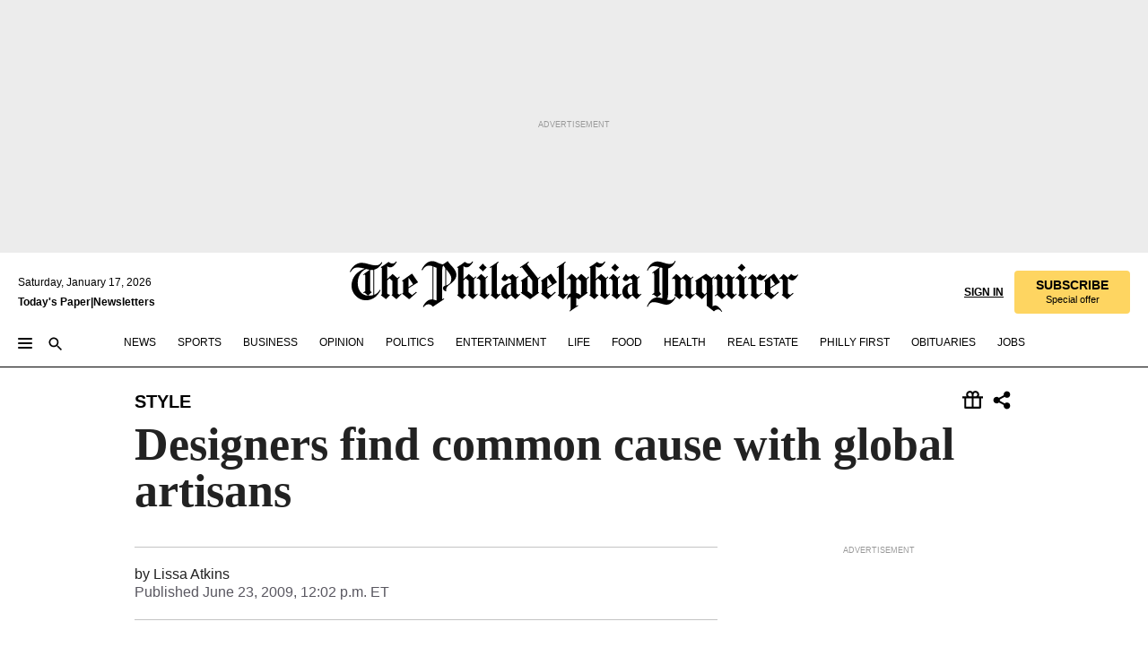

--- FILE ---
content_type: text/html; charset=utf-8
request_url: https://www.inquirer.com/philly/phillywomen/Designers_find_common_cause_with_global_artisans_.html
body_size: 38205
content:
<!DOCTYPE html><html lang="en"><head><link rel="preconnect" href="https://media.inquirer.com/"/><link rel="dns-prefetch" href="https://media.inquirer.com"/><link rel="preconnect" href="https://p543.inquirer.com/"/><link rel="dns-prefetch" href="https://p543.inquirer.com"/><link rel="preconnect" href="https://htlbid.com"/><link rel="dns-prefetch" href="https://htlbid.com"/><link rel="preconnect" href="https://securepubads.g.doubleclick.net"/><link rel="dns-prefetch" href="https://securepubads.g.doubleclick.net"/><link rel="stylesheet" type="text/css" href="https://htlbid.com/v3/inquirer-web.com/htlbid.css"/><script async="" src="https://htlbid.com/v3/inquirer-web.com/htlbid.js"></script><link rel="stylesheet" href="/pf/resources/dist/inquirer-light/css/style.css?d=1137"/><title>Designers find common cause with global artisans</title><link rel="apple-touch-icon-precomposed" sizes="57x57" href="https://media.inquirer.com/designimages/apple-touch-icon-57x57-precomposed.png"/><link rel="apple-touch-icon-precomposed" sizes="76x76" href="https://media.inquirer.com/designimages/apple-touch-icon-76x76-precomposed.png"/><link rel="apple-touch-icon-precomposed" sizes="120x120" href="https://media.inquirer.com/designimages/apple-touch-icon-60x60-precomposed@2x.png"/><link rel="apple-touch-icon-precomposed" sizes="152x152" href="https://media.inquirer.com/designimages/apple-touch-icon-76x76-precomposed@2x.png"/><link rel="apple-touch-icon-precomposed" sizes="180x180" href="https://media.inquirer.com/designimages/apple-touch-icon-60x60-precomposed@3x.png"/><link rel="icon" sizes="16x16" href="https://media.inquirer.com/designimages/apple-touch-icon-16x16-precomposed.png"/><link rel="icon" sizes="192x192" href="https://media.inquirer.com/designimages/touch-icon-192x192.png"/><link rel="apple-touch-icon-precomposed" href="https://media.inquirer.com/designimages/apple-touch-icon-precomposed.png"/><link rel="apple-touch-icon" href="https://media.inquirer.com/designimages/apple-touch-icon.png"/><meta name="robots" content="index, follow"/><meta name="googlebot-news" content="index"/><meta name="googlebot" content="index"/><meta name="copyright" content="(c) 2026 The Philadelphia Inquirer, LLC"/><meta name="distribution" content="global"/><meta name="rating" content="general"/><meta name="application-name" content="The Philadelphia Inquirer, LLC"/><meta property="og:site_name" content="Inquirer.com"/><meta name="viewport" content="width=device-width,minimum-scale=1,initial-scale=1,maximum-scale=1"/><meta name="arc_environment" content="fusion"/><meta property="fb:pages" content="6130721655"/><meta name="twitter:site" content="@PhillyInquirer"/><meta name="twitter:creator" content="@PhillyInquirer"/><meta property="og:locale" content="en_US"/><meta name="twitter:card" content="summary_large_image"/><script data-schema="Organization" type="application/ld+json">
        {
          "name": "The Philadelphia Inquirer, LLC",
          "url": "https://www.inquirer.com",
          "logo": "https://www.inquirer.com/pb/resources/dist/images/inquirer-logo-official-v2.svg",
          "sameAs": [
            "https://www.facebook.com/philadelphiainquirer/",
            "https://twitter.com/PhillyInquirer"
          ],
          "@type": "NewsMediaOrganization",
          "@context": "http://schema.org"
        }
      </script><script>
            var pmnAdmin = {};
            var PMNdataLayer = [{
              analytics: {}
            }];
          </script><link rel="canonical" href="https://www.inquirer.com/philly/phillywomen/Designers_find_common_cause_with_global_artisans_.html"/><meta property="og:title" content="Designers find common cause with global artisans"/><meta property="og:description"/><meta property="og:image"/><meta property="og:image:width" content="0"/><meta property="og:image:height" content="0"/><meta name="twitter:title" content="Designers find common cause with global artisans"/><meta name="twitter:description"/><meta name="twitter:image"/><meta name="cXenseParse:title" content="Designers find common cause with global artisans"/><meta property="article:section" content="Style, fashion, fashion"/><meta name="author" content="Lissa Atkins"/><meta itemProp="description" name="description"/><meta name="og:url" content="https://www.inquirer.com/philly/phillywomen/Designers_find_common_cause_with_global_artisans_.html"/><meta property="article:modified_time" content="2018-11-16T03:39:40-05:00"/><meta name="date" content="2009-06-23T16:02:41Z"/><meta name="article_id" content="DFSSQB2IHBC3BDV7AGTG3ERYUQ"/><meta property="og:type" content="article"/><meta property="article:opinion" content="false"/><meta property="vf:unique_id" content="DFSSQB2IHBC3BDV7AGTG3ERYUQ"/><meta name="sailthru.tags" content="style,fashion"/><meta name="sailthru.author" content="Lissa Atkins"/><meta name="sailthru.date" content="2009-06-23T16:02:41Z"/><meta name="sailthru.title" content="Designers find common cause with global artisans"/><meta name="sailthru.description"/><meta name="sailthru.image.full"/><meta name="sailthru.image.thumb"/><script data-schema="NewsArticle" type="application/ld+json">
    {
      "@context": "http://schema.org",
      "@type": "NewsArticle",
      "mainEntityOfPage": {
        "@type": "WebPage",
        "@id": "https://www.inquirer.com/philly/phillywomen/Designers_find_common_cause_with_global_artisans_.html"
      },
      "headline": "Designers find common cause with global artisans",
      "thumbnailUrl": "",
      "articleSection": "fashion",
      "image": {
        "@type": "ImageObject",
        "url": "https://www.inquirer.com/resizer/_mMWDlY5tyNB8_fDmmbqUOR3y_4=/1200x0/center/middle/www.inquirer.com/resources/images/default-img.jpg",
        "height": 800,
        "width": 1200
      },
      "datePublished": "2009-06-23T12:02:41-04:00",
      "dateModified": "2009-06-23T12:02:41-04:00",
      "author": [{"@type":"Person","name":"Lissa Atkins"}],
      "isAccessibleForFree": false,
      "hasPart": {
        "@type": "WebPageElement",
        "isAccessibleForFree": false,
        "cssSelector" : ".article-body-paywall"
      },
      "isPartOf": {
        "@type": ["CreativeWork", "Product"],
        "name": "The Philadelphia Inquirer",
        "productID": "inquirer.com:basic"
      },
      "publisher": {
        "@type": "NewsMediaOrganization",
        "name": "The Philadelphia Inquirer",
        "logo": {
          "@type": "ImageObject",
          "url": "https://media.inquirer.com/designimages/inquirer-logo-amp.png",
          "width": 600,
          "height": 60
        }
      },
      "description": "undefined",
      "keywords": [
        "articleID/DFSSQB2IHBC3BDV7AGTG3ERYUQ",
        "Type/Article",
        "target/Style/fashion/fashion",
        "NavLink/fashion"
      ],
      "identifier": {
        "@type": "PropertyValue",
        "propertyID": "articleID",
        "value": "DFSSQB2IHBC3BDV7AGTG3ERYUQ"
      }
    }
    </script><script src="https://cdn.cookielaw.org/scripttemplates/otSDKStub.js" data-domain-script="c6dea5ec-f3a5-432d-8d99-556d91c9726b" type="text/javascript" charset="UTF-8" data-dLayer-name="PMNdataLayer"></script><script src="https://cdn.speedcurve.com/js/lux.js?id=283407416" defer="" crossorigin="anonymous"></script><script type="application/javascript" id="polyfill-script">if(!Array.prototype.includes||!(window.Object && window.Object.assign)||!window.Promise||!window.Symbol||!window.fetch){document.write('<script type="application/javascript" src="/pf/dist/engine/polyfill.js?d=1137&mxId=00000000" defer=""><\/script>')}</script><script id="fusion-engine-react-script" type="application/javascript" src="/pf/dist/engine/react.js?d=1137&amp;mxId=00000000" defer=""></script><script id="fusion-engine-combinations-script" type="application/javascript" src="/pf/dist/components/combinations/light.js?d=1137&amp;mxId=00000000" defer=""></script>
<script>(window.BOOMR_mq=window.BOOMR_mq||[]).push(["addVar",{"rua.upush":"false","rua.cpush":"false","rua.upre":"false","rua.cpre":"false","rua.uprl":"false","rua.cprl":"false","rua.cprf":"false","rua.trans":"SJ-9cdf1169-ae1e-4985-9809-c62c0a6326c2","rua.cook":"false","rua.ims":"false","rua.ufprl":"false","rua.cfprl":"false","rua.isuxp":"false","rua.texp":"norulematch","rua.ceh":"false","rua.ueh":"false","rua.ieh.st":"0"}]);</script>
                              <script>!function(e){var n="https://s.go-mpulse.net/boomerang/";if("False"=="True")e.BOOMR_config=e.BOOMR_config||{},e.BOOMR_config.PageParams=e.BOOMR_config.PageParams||{},e.BOOMR_config.PageParams.pci=!0,n="https://s2.go-mpulse.net/boomerang/";if(window.BOOMR_API_key="PPACB-T4Q7H-SPCW8-FS2AT-3JVSH",function(){function e(){if(!o){var e=document.createElement("script");e.id="boomr-scr-as",e.src=window.BOOMR.url,e.async=!0,i.parentNode.appendChild(e),o=!0}}function t(e){o=!0;var n,t,a,r,d=document,O=window;if(window.BOOMR.snippetMethod=e?"if":"i",t=function(e,n){var t=d.createElement("script");t.id=n||"boomr-if-as",t.src=window.BOOMR.url,BOOMR_lstart=(new Date).getTime(),e=e||d.body,e.appendChild(t)},!window.addEventListener&&window.attachEvent&&navigator.userAgent.match(/MSIE [67]\./))return window.BOOMR.snippetMethod="s",void t(i.parentNode,"boomr-async");a=document.createElement("IFRAME"),a.src="about:blank",a.title="",a.role="presentation",a.loading="eager",r=(a.frameElement||a).style,r.width=0,r.height=0,r.border=0,r.display="none",i.parentNode.appendChild(a);try{O=a.contentWindow,d=O.document.open()}catch(_){n=document.domain,a.src="javascript:var d=document.open();d.domain='"+n+"';void(0);",O=a.contentWindow,d=O.document.open()}if(n)d._boomrl=function(){this.domain=n,t()},d.write("<bo"+"dy onload='document._boomrl();'>");else if(O._boomrl=function(){t()},O.addEventListener)O.addEventListener("load",O._boomrl,!1);else if(O.attachEvent)O.attachEvent("onload",O._boomrl);d.close()}function a(e){window.BOOMR_onload=e&&e.timeStamp||(new Date).getTime()}if(!window.BOOMR||!window.BOOMR.version&&!window.BOOMR.snippetExecuted){window.BOOMR=window.BOOMR||{},window.BOOMR.snippetStart=(new Date).getTime(),window.BOOMR.snippetExecuted=!0,window.BOOMR.snippetVersion=12,window.BOOMR.url=n+"PPACB-T4Q7H-SPCW8-FS2AT-3JVSH";var i=document.currentScript||document.getElementsByTagName("script")[0],o=!1,r=document.createElement("link");if(r.relList&&"function"==typeof r.relList.supports&&r.relList.supports("preload")&&"as"in r)window.BOOMR.snippetMethod="p",r.href=window.BOOMR.url,r.rel="preload",r.as="script",r.addEventListener("load",e),r.addEventListener("error",function(){t(!0)}),setTimeout(function(){if(!o)t(!0)},3e3),BOOMR_lstart=(new Date).getTime(),i.parentNode.appendChild(r);else t(!1);if(window.addEventListener)window.addEventListener("load",a,!1);else if(window.attachEvent)window.attachEvent("onload",a)}}(),"".length>0)if(e&&"performance"in e&&e.performance&&"function"==typeof e.performance.setResourceTimingBufferSize)e.performance.setResourceTimingBufferSize();!function(){if(BOOMR=e.BOOMR||{},BOOMR.plugins=BOOMR.plugins||{},!BOOMR.plugins.AK){var n="false"=="true"?1:0,t="",a="ck7zyvqx3this2llhonq-f-5cdd70a86-clientnsv4-s.akamaihd.net",i="false"=="true"?2:1,o={"ak.v":"39","ak.cp":"689028","ak.ai":parseInt("653835",10),"ak.ol":"0","ak.cr":9,"ak.ipv":4,"ak.proto":"h2","ak.rid":"1ad2e245","ak.r":41406,"ak.a2":n,"ak.m":"dscr","ak.n":"ff","ak.bpcip":"18.191.156.0","ak.cport":59960,"ak.gh":"23.216.9.134","ak.quicv":"","ak.tlsv":"tls1.3","ak.0rtt":"","ak.0rtt.ed":"","ak.csrc":"-","ak.acc":"","ak.t":"1768635291","ak.ak":"hOBiQwZUYzCg5VSAfCLimQ==vezmuJO1fhzGGeSewW428QYeuYNpDwzia3fyCnTdi3lHqxH1tsPjgmg4zbgboT2GyyxW/[base64]/U6ry3h2Al1jIv7iK3Piuh+InHPGSjff7od76pqOZivNYqDe2B7d3UE36qapDxMwAxZNU5k/HuNw5uwft7JPcD7TSTiEdKrheeigs81/Q6cq/4nq1hUpy/aB7Hmo5rcHqROHkk/MONWdRH1EAvw6AuamTM8=","ak.pv":"123","ak.dpoabenc":"","ak.tf":i};if(""!==t)o["ak.ruds"]=t;var r={i:!1,av:function(n){var t="http.initiator";if(n&&(!n[t]||"spa_hard"===n[t]))o["ak.feo"]=void 0!==e.aFeoApplied?1:0,BOOMR.addVar(o)},rv:function(){var e=["ak.bpcip","ak.cport","ak.cr","ak.csrc","ak.gh","ak.ipv","ak.m","ak.n","ak.ol","ak.proto","ak.quicv","ak.tlsv","ak.0rtt","ak.0rtt.ed","ak.r","ak.acc","ak.t","ak.tf"];BOOMR.removeVar(e)}};BOOMR.plugins.AK={akVars:o,akDNSPreFetchDomain:a,init:function(){if(!r.i){var e=BOOMR.subscribe;e("before_beacon",r.av,null,null),e("onbeacon",r.rv,null,null),r.i=!0}return this},is_complete:function(){return!0}}}}()}(window);</script></head><body><div>
                <script type="text/javascript">
                  function OptanonWrapper() { }
                </script>
              </div><noscript>
          <iframe src="https://www.googletagmanager.com/ns.html?id=GTM-M4NMCHW"
          height="0" width="0" style="display:none;visibility:hidden"></iframe></noscript><div id="fusion-app" class=""><div class="article-body article-body-paywall type-body-text"><a class="sr-only focus:not-sr-only active:not-sr-only hover:not-sr-only" href="#article-body">Skip to content</a><header id="app-bar" class="app-bar header top-0 sticky z-[11]"><div data-ad-name="article/top_banner_masthead" class="text-center container-column
          bg-[#ececec] overflow-hidden py-4 flex-col justify-center items-center flex min-h-[50px] md:min-h-[90px] lg:min-h-[250px]"><div class="type-button absolute z-0"><div class="advertisement-text font-light xxs:leading-5 xs:leading-none text-[9px] text-[#999] tracking-normal uppercase justify-center flex flex-row mb-1">Advertisement</div></div><div class="container-row justify-center w-full z-1"><div class="arcad bg-none my-0 mx-auto min-h-0 min-w-0 ad-responsive text-center "><div class="htlad-web-top_banner_masthead" data-unit="phl.life/fashion/article/top_banner" data-targeting="{&quot;position&quot;:&quot;slider&quot;,&quot;position_type&quot;:&quot;slider_section&quot;}"></div></div></div></div><nav class="global-app-bar sticky top-0 border-solid z-[11] inset-x-0 border-b bg-white "><div class="h-[62px] flex flex-col max-w-[1240px] mx-auto px-5 justify-center relative lg:h-[127px] bg-white"><div class="static lg:relative"><div class="transition-all lg:w-[616px] left-0 flex flex-col
        overflow-hidden duration-200 absolute w-full top-16
        lg:left-8 shadow-md lg:top-[128px] h-0"><div class="flex flex-col bg-white space-y-3 p-3 shadow-md inq-dropdown-menu px-7 py-4 "><div class="relative"><input type="text" placeholder="Search" aria-required="false" aria-label="Search" id="search" class="font-grot10 border border-solid border-neutral-dark-gray focus:border-primary-blue active:border-primary-blue w-full px-6 py-3 text-4"/><div class="absolute top-1 right-1"><button class="cursor-pointer p-2 bg-transparent"><svg xmlns="http://www.w3.org/2000/svg" width="20" height="20" viewBox="0 0 24 24"><use href="#search-icon-circle"></use><use href="#search-icon-line"></use></svg></button></div></div></div></div></div><div class="flex flex-row flex-auto"><svg xmlns="http://www.w3.org/2000/svg" class="hidden"><defs><path d="M0 0h24v24H0z" fill="none" id="search-icon-circle"></path><path d="M15.5 14h-.79l-.28-.27C15.41 12.59 16 11.11 16 9.5 16 5.91 13.09 3 9.5 3S3 5.91 3 9.5 5.91 16 9.5 16c1.61 0 3.09-.59 4.23-1.57l.27.28v.79l5 4.99L20.49 19l-4.99-5zm-6 0C7.01 14 5 11.99 5 9.5S7.01 5 9.5 5 14 7.01 14 9.5 11.99 14 9.5 14z" id="search-icon-line"></path></defs></svg><div class="flex-1 flex items-center space-x-2 lg:hidden"><button type="button" role="button" aria-label="Full navigation" aria-haspopup="true" aria-expanded="false" class="flex flex-col h-3 w-4 p-0 rounded
      justify-center items-center group cursor-pointer bg-transparent"><div class="h-0.5 w-4 rounded-full transition ease
      transform duration-300 opacity-100 group-hover:opacity-50  bg-black"></div><div class="h-0.5 w-4 my-[3px] rounded-full
      transition ease transform duration-300 opacity-100 group-hover:opacity-50 bg-black"></div><div class="h-0.5 w-4 rounded-full transition
      ease transform duration-300 opacity-100 group-hover:opacity-50  bg-black"></div></button><button class="cursor-pointer p-2 mt-1 bg-transparent" aria-label="Search" aria-haspopup="true" aria-expanded="false"><svg xmlns="http://www.w3.org/2000/svg" width="20" height="20" viewBox="0 0 24 24"><use href="#search-icon-circle"></use><use href="#search-icon-line"></use></svg></button></div><div class="hidden flex-1 flex-col space-y-1 justify-center lg:flex lg:pt-3"><div class="flex flex-row items-center"><div aria-label="Saturday, January 17, 2026" class="text-3 mb-1 mr-1">Saturday, January 17, 2026</div></div><div class="flex gap-1 text-3 font-bold leading-3.5 "><a href="https://eedition.inquirer.com/" id="todayspaper" data-link-type="global-nav" aria-label="Print Copy of Today&#x27;s Paper" role="link" class="no-underline text-black">Today&#x27;s Paper</a>|<a class="no-underline text-black" href="https://www.inquirer.com/newsletters/" data-link-type="global-nav" aria-label="Newsletters" role="link">Newsletters</a></div></div><div class="flex-1 text-center justify-center items-center flex"><a data-link-type="global-nav" aria-label="The Philadelphia Inquirer - Go to homepage link" role="link" class="flex-1 relative w-[140px] sm:w-[325px] lg:w-[500px]" href="/"><div class="absolute left-0 right-0 h-full flex items-center text-black"><svg class="transition-all duration-500 w-[140px] mx-auto opacity-100 sm:opacity-0  w-[140px]" xmlns="http://www.w3.org/2000/svg" viewBox="0 0 1124.32 253.93" fill="currentColor"><path d="M290.15,136.89V155.6s13.26,11.37,18.47,14.68l19.9-16.58,3.32,3.79-36.95,32.68H293l-33.63-26.29v-2.13s4.5-1.18,4.5-2.61V104.67c0-1.66-5-3.55-5-3.55V99l47.37-34.11h2.84l28.18,40.74v1.89ZM292.29,86l-2.13,1.66v43.82l23-14.92Z"></path><path d="M589.13,190.19h-1.42l-23.45-18.95v-2.13s3.08-1.18,3.08-3.55V99.72s-9-8.76-14.92-12.08l-10.66,9V163s5.92,5.45,8.76,5.45a6.3,6.3,0,0,0,4-1.18l1.42,2.61L537.26,190.2h-1.42l-25.11-19.42v-2.13s4.74-1.89,4.74-3.55V93.81s-5.21-5.21-8.53-5.21c-1.89,0-3.55,1.42-5.68,3.32l-2.37-3.08L519.73,66.1h1.42s18.71,12.79,23,22l23.68-22h1.42L592.9,86.71,601.66,78l3.08,3.32L593.61,92.16V162.5s4.74,5.68,9,5.68c2.13,0,4.74-2.61,6.87-4.5l2.61,2.84Z"></path><path d="M770.86,168.34,747.5,190.19h-1.42l-23.45-20.84-8,7.34-3.32-3.55,10.66-9.47V94.51s-6.64-5.68-8.54-5.68-2.61,1.18-4.74,3.08l-2.13-3.08,22-22.74H730l21.32,18v2.37s-3.08,1.42-3.08,3.79V157s8.53,9.24,14,12.32l10.89-9.24V94s-8.05-5.92-9.71-5.92c-1.42,0-2.84,1.18-3.79,1.89l-1.9-2.84L777.8,66.09h1.42l20.61,17.29,6.63-5.92L809.78,81,799.36,91v69.87s7.82,7.34,10.66,7.34c1.9,0,5.45-3.79,7.58-5.68l2.61,2.84-24.16,24.87h-1.42Z"></path><path d="M853.83,190.19h-1.42l-24.63-18.95v-2.13s4.26-1.18,4.26-3.55V97.82s-6.4-6.63-11.84-10.18l-3.79,3.55-2.84-3.08,21.79-22.26h1.42l20.84,18.71,8.76-8.76,3.08,3.32L858.33,90v72.47s5,5.45,9.47,5.45c1.9,0,5-3.08,7.11-5l2.37,3.08ZM845.78,52.1h-2.13s-9.47-10.66-17.76-17.05V32.92a83.15,83.15,0,0,0,17.05-17.76h2.13s8.76,10.42,17.76,17.53v2.13A107.19,107.19,0,0,0,845.78,52.1Z"></path><path d="M940.52,97.58c-6.63,0-12.55-2.37-18.47-8.29H918.5v73s9,6.63,11.6,6.63c1.9,0,10.66-7.58,12.79-9.47l3.08,3.08-30.79,27.71h-1.42l-25.34-19.42v-2.13s3.79-1.89,3.79-3.55V94.75s-6.16-5.45-9-6.39c-1.9,0-3.08,1.42-5.21,3.32l-2.84-2.84L896.48,66.1h1.66l20.37,18,15.63-18h2.13s7.1,8.76,15.87,8.76c5.21,0,10.42-1.18,14.21-7.11l2.84,1.42C964.67,78.87,951.65,97.58,940.52,97.58Z"></path><path d="M986.94,136.89V155.6s13.26,11.37,18.47,14.68l19.89-16.58,3.32,3.79-36.95,32.68h-1.89L956.15,163.9v-2.13s4.5-1.18,4.5-2.61V104.69c0-1.66-5-3.55-5-3.55V99l47.37-34.11h2.84l28.19,40.74v1.89ZM989.07,86l-2.13,1.66v43.82l23-14.92Z"></path><path d="M1095.65,97.58c-6.63,0-12.55-2.37-18.47-8.29h-3.55v73s9,6.63,11.6,6.63c1.9,0,10.66-7.58,12.79-9.47l3.08,3.08-30.79,27.71h-1.42l-25.34-19.42v-2.13s3.79-1.89,3.79-3.55V94.75s-6.16-5.45-9-6.39c-1.9,0-3.08,1.42-5.21,3.32l-2.84-2.84,21.32-22.74h1.66l20.37,18,15.63-18h2.13s7.1,8.76,15.87,8.76c5.21,0,10.42-1.18,14.21-7.11l2.84,1.42C1119.8,78.87,1106.78,97.58,1095.65,97.58Z"></path><path d="M185,26.52V90.23l.24.24,25.82-24.4h1.42l23.68,20.61,8.76-8.76L248,80.76,236.87,92.13v70.34s4.74,5.68,9,5.68c2.37,0,5.68-3.55,7.82-5.68l2.84,2.84-25.11,24.87H230l-22.5-18.71v-2.13s3.08-1.18,3.08-3.55V100s-7.82-8-14.21-12.08L185,97.82v63.71c.47,1.18,5,7.11,12.79,7.11l.47,2.61L179.55,190.2h-1.42l-23.92-18.95v-2.13s4.5-1.89,4.5-3.55V37.67c0-2.84-5.21-3.55-5.21-3.55V31.51c18.71-10.42,37.66-25.58,37.66-25.58h1.66s21.37,19.86,36.47-2.84L233.08,5C206.8,50.67,185,26.52,185,26.52Z"></path><path d="M699.79,227.44l-.26-137.62,10.7-10.44-3.06-3.31-10.69,9.67-28-20.62h-1.53l-52.7,34.37V101a17.82,17.82,0,0,1,4.85,2.36,2.34,2.34,0,0,1,.71.94s0,.05,0,.51v53.74a1.29,1.29,0,0,1-.37,1s-.92,1.22-4.72,2.22v1.53l32.08,27h1.53l22.4-25.46h.51l.26,2.68-.35,55.86,35.23,27.5h1.78s19.3-22.64,36.67,3.06l3-2S723,205.59,699.79,227.44Zm-28.52-69.75-9.42,9.67c-3.29-1.53-13.75-12-13.75-12V86.49l1-.76c4.43,2.37,22.15,17.06,22.15,17.06v54.9Z"></path><path d="M120.33,169.06V44.42C147,38.2,160.78,8.79,160.78,8.79l-4-2.16a27,27,0,0,1-7.5,9.79c-10.35,8-20.07,7.47-36,5a98.05,98.05,0,0,1-11.6-2.69c-5.19-1.4-8.12-2.28-8.12-2.28-17.1-5-24.74-5.63-24.74-5.63-8.67-1-13.82-1-16.8-.63a35.24,35.24,0,0,0-3.82.63c-12.87,3-22.62,10-30,17A76,76,0,0,0,0,54.82l3.77,2A59.7,59.7,0,0,1,7.06,51a44.79,44.79,0,0,1,9.18-10.64,29.7,29.7,0,0,1,8.1-4.87,24.9,24.9,0,0,1,8-1.94c6.88-.63,18,.67,27,2.3,8.15,1.48,14.56,3.27,14.56,3.27C-9.31,70.84,10.7,141.8,10.7,141.8a73.15,73.15,0,0,0,31.5,43.58A69.91,69.91,0,0,0,57,192.54,68.51,68.51,0,0,0,72.56,196a78.56,78.56,0,0,0,16-.19A70.54,70.54,0,0,0,107.82,191a64.8,64.8,0,0,0,9.8-5,84.07,84.07,0,0,0,21.5-19.26,131.28,131.28,0,0,0,13.48-20.66L148.71,144C137,164.43,120.33,169.06,120.33,169.06ZM66.07,158.41l2.8,3,4-2.93L90,173.05a55.29,55.29,0,0,1-13.66-2.2,42.32,42.32,0,0,1-7.63-3,48.84,48.84,0,0,1-12.3-9.1,61.29,61.29,0,0,1-6.08-7.28,55.19,55.19,0,0,1-5.91-10.69,61.74,61.74,0,0,1-3-8.85,72.08,72.08,0,0,1-1.64-8.25,85.79,85.79,0,0,1-.77-12.64s0-4.37.52-9.47a80.83,80.83,0,0,1,1.68-10.51,79.34,79.34,0,0,1,4.58-14.3,76.39,76.39,0,0,1,9.63-16.32A71.79,71.79,0,0,1,79.79,40.74s9.52,2.31,18.06,4L66,68.6l2.79,3,5.63-4.22a2.44,2.44,0,0,1,.33.47,7.82,7.82,0,0,1,.74,1.85s.08.31.19.77a32.74,32.74,0,0,1,.59,3.69c.1,1.07.25,2.53.33,4,.06,1.23.06.82.15,3.73,0,.46.07,1.71.07,3.38,0,3,0,7.23-.08,10.85,0,3.85,0,4,0,4l0,18-.08,29.51v2.83l-10.65,8M102.81,45.7a44.78,44.78,0,0,0,13.53-.48V170.36a58.59,58.59,0,0,1-11.61,2.24c-2.23.28-7.26.48-7.26.48-2.57.18-7.44,0-7.44,0l18.24-16.55a18.12,18.12,0,0,1-6.72-8,11.19,11.19,0,0,1-.4-1.25,10.37,10.37,0,0,1-.26-1.67c0-.54,0-1.05,0-1.44v-.72l0-7.22,0-89"></path><path d="M517.57,180.94,514,178.78a26.53,26.53,0,0,1-6.64,9.79c-9.16,8-17.76,7.47-31.84,5-.69-.12-1.33-.25-2-.39.58-.9,1.15-1.9,1.72-3A35.91,35.91,0,0,0,479,177.89c.45-4.77.54-8.8.54-8.8l.88-32.3.24-39.63V38l1.08-.24c23.61-6.22,35.8-35.63,35.8-35.63L514,0a26.53,26.53,0,0,1-6.64,9.79c-9.16,8-17.76,7.47-31.84,5a78.31,78.31,0,0,1-10.26-2.69c-4.59-1.4-7.19-2.28-7.19-2.28-15.13-5-21.89-5.63-21.89-5.63-7.67-1-12.23-1-14.86-.63a28,28,0,0,0-3.38.63c-11.39,3-20,10-26.51,17a77.9,77.9,0,0,0-16.15,27l3.34,2a62.21,62.21,0,0,1,2.91-5.89,43.31,43.31,0,0,1,8.13-10.64,25.53,25.53,0,0,1,7.17-4.87,20,20,0,0,1,7.1-1.94c6.09-.63,15.9.67,23.85,2.3,4.26.87,8,1.85,10.3,2.51L400.85,59.38,404,62.67l4.79-3.49s3.06,1.31,2.81,27.13l-.1,72.87-1.17.8-9.47,6.9,3.13,3.3,4-2.92,17.51,14.86h0a28.34,28.34,0,0,0-4.1.22A28,28,0,0,0,418,183c-11.39,3-20,10-26.51,17a77.9,77.9,0,0,0-16.15,27l3.34,2a62.21,62.21,0,0,1,2.91-5.89,43.31,43.31,0,0,1,8.13-10.64,25.53,25.53,0,0,1,7.17-4.87,20,20,0,0,1,7.1-1.94c6.09-.63,15.9.67,23.85,2.3,7.21,1.48,12.88,3.27,12.88,3.27,19.31,5.72,30.36,10.41,47,3.24C507,206.12,517.57,180.94,517.57,180.94Zm-92.07,1.14L446.45,165l-4.78-4.31a14.69,14.69,0,0,1-4.21-9.94V37.58l5.69-4.37,2.76.87s2.52.69,6,1.6V170c.13,9.19-.67,14.19-1.14,16.33-10-2.91-14.59-3.36-14.59-3.36a91.37,91.37,0,0,0-10.47-.85Z"></path></svg></div><div class="absolute left-0 right-0 h-full flex items-center text-black"><svg class="transition-all duration-500 sm:w-[325px] mx-auto opacity-0 sm:opacity-100  lg:w-[500px]" xmlns="http://www.w3.org/2000/svg" viewBox="0 0 1249.3 142.76" fill="currentColor"><g><g><path d="M550.35,77V87.48s7.49,6.44,10.34,8.24l11.23-9.29,2,2.1L553.05,107h-1L533,92.12V90.93s2.55-.6,2.55-1.5V58.87c0-1-2.7-2.1-2.7-2.1v-1.2L559.49,36.4H561l15.87,22.92v1Zm1.2-28.77-1.2,1.05V73.85l12.88-8.39ZM594.39,107h-.9L579.86,96.32v-1.2s2.25-.75,2.25-2.1V18.13L582,18l-4.5,2.24-.89-2.09c9.43-5.7,23.66-16,23.66-16l1.35,1.79s-4.79,3.45-4.79,7V91.23s3.29,2.84,5.09,2.84c1,0,2.4-1.2,3.6-2.24l1.64,1.79Zm150,0h-.9L729.66,96.32v-1.2s2.39-.75,2.39-2.1V55a43.15,43.15,0,0,0-6.74-5.7l-2.09,1.95-1.5-1.8L733.85,37h.9l11.68,10.49,5-5,1.64,2-6.14,6.14V91.38s2.7,3,5.25,3c1,0,2.84-1.65,4-2.69l1.35,1.64Zm-4.5-77.74h-1.2a95.73,95.73,0,0,0-10-9.59v-1.2a45.23,45.23,0,0,0,9.58-10h1.2a74,74,0,0,0,10,9.89v1.19a60.87,60.87,0,0,0-9.59,9.74M948.21,107h-.75L934.28,96.32v-1.2s1.65-.75,1.65-2.1V56s-5.1-4.94-8.39-6.74l-6,4.95V91.68s3.29,3,4.94,3a4,4,0,0,0,2.25-.6l.74,1.35L919,107h-.75L904.17,96v-1.2s2.55-1,2.55-1.95V52.73s-2.85-3-4.8-3c-1,0-1.95.9-3.14,2l-1.35-1.8,11.68-12.73h.9s10.49,7.19,12.88,12.28l13.34-12.28H937l13.34,11.53,4.94-4.94,1.8,1.95-6.29,6.14V91.38s2.69,3.14,5.09,3.14c1.2,0,2.7-1.5,3.89-2.55l1.35,1.65Zm102.16-12.28-13,12.28h-.9l-13.18-11.68-4.5,4L1017,97.37l6-5.4V53s-3.75-3.15-4.8-3.15-1.49.75-2.69,1.8l-1.2-1.8,12.43-12.73h.75l12,10v1.34s-1.79.9-1.79,2.1v37.6s4.79,5.24,7.94,7l6.14-5.24V52.88s-4.5-3.45-5.54-3.45c-.75,0-1.5.75-2.1,1.2L1043,49l11.38-11.83h.75l11.54,9.74,3.74-3.45,2,2.1-5.84,5.54v39.4s4.34,4,6,4c1,0,3-2.1,4.19-3.14l1.5,1.49L1064.6,107h-.75ZM1097.11,107h-.75l-13.93-10.63v-1.2s2.39-.75,2.39-2.1V55a47.17,47.17,0,0,0-6.59-5.7l-2.1,1.95-1.64-1.8L1086.77,37h.75l11.68,10.49,5-5,1.79,2-6.29,6.14V91.38s2.85,3,5.4,3c1,0,2.69-1.65,3.89-2.69l1.35,1.64Zm-4.5-77.74h-1.2a95.73,95.73,0,0,0-10-9.59v-1.2a45.23,45.23,0,0,0,9.58-10h1.2a74,74,0,0,0,10,9.89v1.19a68.72,68.72,0,0,0-9.59,9.74m53.33,25.62a14.29,14.29,0,0,1-10.49-4.65h-1.94V91.23S1138.6,95,1140,95c1.2,0,6.14-4.34,7.34-5.39l1.65,1.8L1131.56,107h-.75L1116.58,96v-1.2s2.1-1,2.1-1.95V53.18s-3.45-3-5.1-3.6c-1,0-1.64.9-2.84,2l-1.65-1.65,12-12.73h.9l11.54,10,8.83-10h1.2s3.9,4.94,8.84,4.94c3,0,5.84-.75,8.09-4l1.5.75c-2.55,5.54-9.89,16-16,16M1172,77V87.48s7.49,6.44,10.34,8.24l11.24-9.29,1.79,2.1L1174.7,107h-1l-19-14.83V90.93s2.54-.6,2.54-1.5V58.87c0-1-2.69-2.1-2.69-2.1v-1.2L1181,36.4h1.65l15.88,22.92v1Zm1.2-28.77-1.2,1.05V73.85l12.89-8.39Zm59.92,6.6c-3.74,0-7-1.35-10.33-4.65h-2.1V91.23s5.09,3.74,6.59,3.74c1,0,6-4.34,7.19-5.39l1.8,1.8L1218.89,107h-.75L1203.91,96v-1.2s2.1-1,2.1-1.95V53.18s-3.45-3-5.09-3.6c-1.05,0-1.8.9-3,2l-1.5-1.65,12-12.73h.9l11.39,10,8.84-10h1.19s4,4.94,9,4.94c2.85,0,5.84-.75,7.94-4l1.65.75c-2.55,5.54-9.89,16-16.18,16m-573-2.55V86.73c0,1,2.7,1.8,2.7,1.8v1L638.28,107.1h-.75a29.51,29.51,0,0,0-6.44-3l-.15.15V126l.15.15,4.35-2.1,1,1.65c-13.18,8.69-23.51,16-23.51,16l-.9-1.35s3.14-2.7,3.14-5.09V101.41c-3.44.3-6.74.75-8.54,6.14l-1.34-.3c0-7.34,3.14-13.33,9.88-16.17V53.33s-3.44-3.75-5.54-3.75c-1.35,0-3.3,2.25-4.49,3.45l-1.5-1.5,14.08-15h.9s11.53,7.79,13.48,13.33L644.57,36.7h.75L659.7,49.43,664.94,44l1.65,1.8Zm-15.88,4.79s-5.39-5.09-8.83-7l-4.35,4.35v35.5c4.49,1.35,7.64,2,13,6.59l.15-.15Zm40.9-42.24s12.28,13.63,27-12.13L710,1.65c-8.54,12.73-20.52,1.65-20.52,1.65h-.9a178.85,178.85,0,0,1-21.12,14.38v1.49s2.85.3,2.85,1.95V93c0,1-2.55,2.1-2.55,2.1v1.2L681.27,107H682l10.64-10.63-.3-1.5a8.46,8.46,0,0,1-7.19-4V55l6.44-5.55a54.19,54.19,0,0,1,7.94,6.74v37c0,1.35-1.8,2.1-1.8,2.1v1.2L710.48,107h.75l14.08-14.08-1.5-1.49c-1.19,1.19-3.14,3.14-4.49,3.14-2.4,0-4.94-3.14-4.94-3.14V51.83l6.14-6.44-1.65-1.65-4.94,4.94L700.6,37.15h-.75L685.32,50.78l-.15-.15Zm325.35,113.1c13-12.29,27,13.78,27,13.78l-1.65,1c-9.74-14.38-20.67-1.65-20.67-1.65h-1l-19.77-15.58.15-31.31-.15-1.5h-.15L981.46,107h-.75L962.59,91.83v-.9a6.78,6.78,0,0,0,2.7-1.2.53.53,0,0,0,.15-.6V58.57c0-.3-.45-.45-.45-.45a8.56,8.56,0,0,0-2.7-1.35v-.9L992,36.55h.9l15.73,11.68,6-5.54,1.8,2-6,5.84ZM994.35,88.68V57.82s-9.89-8.39-12.44-9.59l-.6.3v38.8s6,5.84,7.79,6.74Zm-204-51.53c-15.28,15.43-20.07,0-20.07,0h-1.2l-8.84,12.73v.6c1.35,2.55,3.75,6.14,9.29,6.14,4.5,0,8.24-5.84,10.79-8.39l6.59,5.1v9.14c-14.53,1-27.71,9.28-27.71,24.41,0,10.49,6.59,17.53,15,20.07h1l11.54-10.48h.15L798.41,107h.75l13.63-13.18L811.45,92c-1.2,1-2.7,2.4-3.9,2.4-2.55,0-5.84-4-5.84-4V50.48l6-5.84-1.65-1.8-4.34,3.9-10.49-9.59Zm-3.44,28V93.32s-1.5,1.8-5.09,1.8c-4.35,0-7.79-5.84-7.79-14.53s4.34-13.78,12.88-15.43m41-38.2,2,1.2C832.42,21.57,837.81,15,847,15a62.32,62.32,0,0,1,16.32,2.85l-21,15.42,1.8,2,2.7-2c.15,0,1.5,1.2,1.5,15.28v40.9l-6,4.34,1.8,2,2.25-1.65,9.73,8.24c-13.48,0-24.11,13.93-28.16,25.32l2,1.19c2.7-6.74,7.34-13.33,16.63-13.33,12.28,0,26.36,7.19,36.1,7.19,11.53,0,21.27-11.23,25.31-21l-1.94-1.2a14.29,14.29,0,0,1-13.63,9.29,45.9,45.9,0,0,1-8.09-1h-.45a1.13,1.13,0,0,0-.6-.15c1.94-3,2.54-4.94,3.14-9.29.9-7,.9-20.37.9-29.95V21.27c13.33-3,19.92-18.42,20.67-20.07L906,0c-2.4,6-7.49,9.14-14.23,9.14-11.24,0-23.52-7.34-34-7.34-15.58,0-25.31,13.48-29.81,25.16m28.31,75.35,11.69-9.59c-2.7-2.09-5.09-4.49-5.09-7.94V21.12l3.29-2.55a39,39,0,0,0,4.94,1.5v75.5a85,85,0,0,1-.6,9.14,57.4,57.4,0,0,0-14.23-2.4M163.28,77l26.51-16.63v-1L173.91,36.4h-1.64L145.6,55.57v1.2s2.85,1,2.85,2.1V89.43c0,.9-2.55,1.5-2.55,1.5v1.19L164.78,107H166l20.68-18.42-1.8-2.1-11.24,9.29c-2.84-1.8-10.33-8.24-10.33-8.24Zm1.2-28.77,11.68,17.23-12.88,8.39V49.28ZM375.84,107,389,93.32l-1.35-1.64c-1.2,1-3,2.69-4,2.69-2.55,0-5.25-3-5.25-3V50.63l6.3-6.14-1.8-2-4.94,5L366.25,37h-.9L353.22,49.43l1.5,1.8L357,49.28a47.51,47.51,0,0,1,6.6,5.7V93c0,1.35-2.4,2.1-2.4,2.1v1.2L374.94,107Zm-4.5-77.74a60.87,60.87,0,0,1,9.59-9.74V18.28a73.67,73.67,0,0,1-10-9.89h-1.2a45.4,45.4,0,0,1-9.59,10v1.2a96.3,96.3,0,0,1,10,9.59ZM407.45,107h-.9L392.92,96.32v-1.2s2.24-.75,2.24-2.1V18.13L395,18l-4.34,2.24-1.05-2.09c9.44-5.7,23.67-16,23.67-16l1.5,1.79s-4.8,3.45-4.8,7V91.23s3.15,2.84,4.95,2.84c1,0,2.39-1.2,3.59-2.24l1.65,1.79ZM104.11,14.83v35.8l.15.15,14.53-13.63h.75l13.33,11.53,4.94-4.94,1.65,1.65-6.14,6.44V91.38s2.55,3.14,4.94,3.14c1.35,0,3.3-2,4.5-3.14l1.49,1.49L130.17,107h-.75L116.69,96.47v-1.2s1.8-.75,1.8-2.1v-37a54.19,54.19,0,0,0-7.94-6.74L104.11,55v35.8a8.46,8.46,0,0,0,7.19,4l.3,1.5L101,107h-.75L86.73,96.32v-1.2s2.55-1.05,2.55-2.1V21.12c0-1.65-2.85-1.95-2.85-1.95V17.68A178.85,178.85,0,0,0,107.55,3.3h.9s12,11.08,20.52-1.65l2.1,1.05c-14.68,25.76-27,12.13-27,12.13m212.56,0v35.8l.15.15,14.53-13.63h.75l13.33,11.53,4.94-4.94,1.8,1.65-6.29,6.44V91.38s2.55,3.14,5.09,3.14c1.2,0,3.15-2,4.35-3.14L357,92.87,342.73,107H342L329.25,96.32v-1.2s1.8-.6,1.8-2v-37a61.18,61.18,0,0,0-7.94-6.89L316.67,55v35.8a8.48,8.48,0,0,0,7.19,4l.3,1.5L313.52,107h-.75L299.29,96.32v-1.2s2.55-1.2,2.55-2.1V21.12c0-1.65-2.85-1.95-2.85-1.95V17.68A178.85,178.85,0,0,0,320.11,3.3h.9s12.14,11.08,20.53-1.65l2.09,1.05c-14.68,25.76-27,12.13-27,12.13M452.83,37.15c-15.28,15.43-20.07,0-20.07,0h-1.2l-9,12.73v.6c1.5,2.55,3.9,6.14,9.29,6.14,4.65,0,8.24-5.84,10.79-8.39l6.74,5.1v9.14c-14.68,1-27.71,9.28-27.71,24.41A20.22,20.22,0,0,0,436.51,107h1.19l11.39-10.48h.3L460.77,107h.9l13.48-13.18L473.81,92c-1.2,1-2.55,2.4-3.75,2.4-2.55,0-5.84-4-5.84-4V50.48l6-5.84-1.8-1.8-4.19,3.9-10.64-9.59Zm-3.44,28V93.32a7.25,7.25,0,0,1-5.24,1.8c-4.2,0-7.64-5.84-7.64-14.53s4.34-13.78,12.88-15.43m-192,42.39,4.49-2.54,1.2,2.09-31.6,21.28c-4.05-5.1-8.39-6.9-12.29-6.9-5.84,0-10.78,3.9-13.18,8.09-.6-.3-2.1-1-2.25-1.19.9-2.25,9.44-22,26.82-20.53V15.13a34.09,34.09,0,0,0-9.59-1.5c-12.88,0-18.13,12-18.58,13.48l-2.54-1.94C205.37,13.93,214.81.9,229.49.9c10.63,0,18.27,7.79,30,9.14l13-8.84h1c2.09,7.79,23.52,21.27,23.52,38.05,0,13.48-13.64,23.51-22.47,30-4.5,3.29-6.15,8.23-6.15,13.48a8.36,8.36,0,0,0,.3,2.39l-.89.6c-.9-.3-8.39-3.14-8.39-9.28,0-3.75,2.84-5.85,6.74-7V21.12c-1.95-2.84-3.15-4.64-4.8-7.49-1.34.45-2.84,2.4-3.29,5.39a92.7,92.7,0,0,0-.75,12.59Zm-24.57.9,8.69,2.4V19.62L232.78,16Zm49.89-59.17c0-9.28-8.84-18.57-14.24-25.76V68.76c10.19-3,14.24-9.44,14.24-19.48M67.71,95c.9-.3,9.43-2.55,16-14.08l2.09,1.2C77.29,99,64.11,110.4,43.89,110.4c-20.67,0-39.1-19.47-39.1-39.55,0-12.88,3.9-36.4,36.85-49-1.2-.3-12-3.15-21.42-3.15-8.69,0-14.38,5.7-18.12,13.19L0,30.71C5.39,17.38,17.83,5.54,33,5.54c13.18,0,25.76,7.34,38.94,7.34,7.94,0,13.33-2.84,16.33-9.28l2.25,1.34c-.6,1.35-7.79,16.18-22.77,19.93ZM37.15,89l6-4.35V47.93c0-1.49,0-8.38-1.2-10L38.8,40.15,37.15,38.5l18-13.33L44.94,22.92C29.51,30.26,22,46,22,62.17c0,19.92,11.23,35.05,28.61,35.05L41,89.13,38.8,90.78ZM57.82,25.62l-1,.89V81.34c0,3,1.95,5.09,4.2,6.59L50.63,97.22c2.25.15,2.7.15,3.75.15a40.45,40.45,0,0,0,11.08-1.65V25.32a19,19,0,0,1-4.49.44,21.56,21.56,0,0,1-3.15-.14m417.33-5.4L479.5,18l18.12,23.36L476.5,55.57v1.2c1.65,0,3,.6,3,2.1V86.73c0,.9-1.35,1.65-2.85,1.65v1.2l25.17,17.52h.75l24.56-17.52v-1.2c-1.2,0-2.69-1-2.69-1.95V52.88l6.89-7.19L529.68,44l-5.24,5.24-30-38.49c0-3.6,4.79-6.9,4.79-6.9l-1.5-1.79s-14.23,10.33-23.67,16Zm33.41,35.2v39l-13.18-9.29V46.59l4-3Z"></path></g></g></svg></div></a></div><div class="flex-1 flex items-center justify-end lg:pt-3"><div class="text-right"><div class="w-full font-grot10"><a aria-haspopup="true" aria-expanded="false" aria-label="Signin/Signup" data-link-type="global-nav" class="cursor-pointer font-bold uppercase lg:hidden text-3 grid justify-end flex-wrap sm:flex leading-3.5"><span class="inline-block whitespace-nowrap">Sign In / </span><span class="inline-block whitespace-nowrap">Sign Up</span></a><div class="subscribe-btn w-full flex-row items-center space-x-3 lg:flex hidden"><a class="cursor-pointer font-bold text-3 text-neutral-black hidden lg:inline transition-all duration-500 ease-in-out opacity-1 auth0-log-in login-btn sign-in align-middle uppercase underline xxl:text-3.5" role="link" aria-label="Sign in" data-link-type="global-nav">Sign in</a><a class="subscribe no-underline" role="link" aria-label="Subscribe" data-link-type="global-nav" href="https://www.inquirer.com/subscribe_today/"><button class="transition-all duration-300 ease-out rounded cursor-pointer font-grot10 py-2 px-6 text-neutral-black signup-wrapper hidden lg:inline-block relative whitespace-no-wrap text-[.875rem] uppercase bg-[#fed561] border border-[#fed561] test-subscribe-btn leading-4 overflow-hidden" data-link-type="global-nav" style="background-color:#fed561;border-color:#fed561;color:#000000" role="button"><b>SUBSCRIBE</b><div class="transition-all text-[11px] duration-[250ms] ease-in-out offer-language font-light normal-case
                        tracking-normal overflow-hidden ">Special offer</div></button></a></div></div><div class="static lg:relative z-1"><div class="transition-all left-0 lg:left-auto lg:right-0 flex overflow-hidden duration-200 absolute w-full top-16 justify-center bg-white  lg:w-auto lg:top-0 shadow-md  h-0"><div class="w-full sm:w-[400px] lg:w-[254px]"><div class="flex flex-col justify-center items-center shadow-none inq-dropdown-menu p-3 pb-5 sm:mx-auto "><div class="flex justify-center items-center space-x-2"><svg xmlns="http://www.w3.org/2000/svg" width="12" height="12" viewBox="0 0 12 12" version="1.1"><g stroke="none" stroke-width="1" fill="none" fill-rule="evenodd"><g id="tooltip"><circle fill="#1A6AFF" cx="6" cy="6" r="6"></circle><rect fill="#FFFFFF" x="5.25" y="2" width="1.5" height="5"></rect><rect fill="#FFFFFF" x="5.25" y="8" width="1.5" height="1.5"></rect></g></g></svg><div class="text-2.5 info-link" role="link" aria-label="Keep reading by creating a &lt;b&gt;free&lt;/b&gt; account or signing in.">Keep reading by creating a <b>free</b> account or signing in.</div></div><button aria-label="Sign in/Sign up" class="inq-button-ds cursor-pointer font-grot10 !normal-case !text-md !leading-5 min-h-[40px] px-6 py-2.5 !font-medium 
    text-white inline-flex 
    justify-center items-center text-center 
    not-italic rounded 
    box-border focus:ring-4 
    transition-all duration-300 ease-out bg-blue-mid hover:bg-blue-dark focus:ring-blue-dark auth0-log-in login-btn w-full sm:w-auto sm:min-w-[190px] lg:min-w-0 my-2" data-link-type="global-nav">Sign in/Sign up</button><form class="flex justify-center items-center w-full sm:w-auto " action="https://www.inquirer.com/subscribe_today/"><button aria-label="Subscribe" class="inq-button-ds cursor-pointer font-grot10 !normal-case !text-md !leading-5 min-h-[40px] px-6 py-2.5 !font-medium 
    text-white inline-flex 
    justify-center items-center text-center 
    not-italic rounded 
    box-border focus:ring-4 
    transition-all duration-300 ease-out inq-button-ds--secondary bg-transparent hover:bg-transparent !border !border-solid !text-black border-black hover:border-gray-mid-neutral
      focus:!bg-white focus:ring-4 focus:ring-silversand
      active:ring-0 active:!bg-gray-mid-neutral active:!text-white lg:!hidden w-full sm:w-auto sm:min-w-[190px] lg:min-w-0 my-2" data-link-type="global-nav">Subscribe</button></form><form class="flex justify-center items-center w-full sm:w-auto lg:hidden" action="https://www.inquirer.com/donate/"><button aria-label="Support local news" class="inq-button-ds cursor-pointer font-grot10 !normal-case !text-md !leading-5 min-h-[40px] px-6 py-2.5 !font-medium 
    text-white inline-flex 
    justify-center items-center text-center 
    not-italic rounded 
    box-border focus:ring-4 
    transition-all duration-300 ease-out inq-button-ds--secondary bg-transparent hover:bg-transparent !border !border-solid !text-black border-black hover:border-gray-mid-neutral
      focus:!bg-white focus:ring-4 focus:ring-silversand
      active:ring-0 active:!bg-gray-mid-neutral active:!text-white support-local-news-btn w-full sm:w-auto sm:min-w-[190px] lg:min-w-0 my-2" data-link-type="global-nav">Support local news</button></form><a href="#" aria-label="Sign out" class="inq-button-ds cursor-pointer font-grot10 !normal-case !text-md !leading-5 inq-button-ds--link decoration-1 underline-offset-1 text-black h-auto text-center mt-2 hidden logout-btn" data-link-type="global-nav">Sign out</a></div></div></div></div></div></div></div><div class="flex transition-all duration-250 flex-row h-0 overflow-hidden items-center lg:h-[52px]"><div class="flex-1 lg:flex items-center space-x-2 hidden "><button type="button" role="button" aria-label="Full navigation" aria-haspopup="true" aria-expanded="false" class="flex flex-col h-3 w-4 p-0 rounded
      justify-center items-center group cursor-pointer bg-white"><div class="h-0.5 w-4 rounded-full transition ease
      transform duration-300 opacity-100 group-hover:opacity-50  bg-black"></div><div class="h-0.5 w-4 my-[3px] rounded-full
      transition ease transform duration-300 opacity-100 group-hover:opacity-50 bg-black"></div><div class="h-0.5 w-4 rounded-full transition
      ease transform duration-300 opacity-100 group-hover:opacity-50  bg-black"></div></button><button class="cursor-pointer p-2 mt-1 bg-transparent" aria-label="Search" aria-haspopup="true" aria-expanded="false"><svg xmlns="http://www.w3.org/2000/svg" width="20" height="20" viewBox="0 0 24 24"><use href="#search-icon-circle"></use><use href="#search-icon-line"></use></svg></button></div><div class="flex overflow-hidden items-center"><div class="flex-wrap justify-center flex overflow-hidden h-4 transition-all duration-500 ease-in-out"><a data-link-type="header-nav-main" aria-label="News" role="link" class="uppercase no-underline text-black cursor-pointer text-3 mx-6" href="/news/">News</a><a data-link-type="header-nav-main" aria-label="Sports" role="link" class="uppercase no-underline text-black cursor-pointer text-3 mr-6" href="/sports/">Sports</a><a data-link-type="header-nav-main" aria-label="Business" role="link" class="uppercase no-underline text-black cursor-pointer text-3 mr-6" href="/business/">Business</a><a data-link-type="header-nav-main" aria-label="Opinion" role="link" class="uppercase no-underline text-black cursor-pointer text-3 mr-6" href="/opinion/">Opinion</a><a data-link-type="header-nav-main" aria-label="Politics" role="link" class="uppercase no-underline text-black cursor-pointer text-3 mr-6" href="/politics/">Politics</a><a data-link-type="header-nav-main" aria-label="Entertainment" role="link" class="uppercase no-underline text-black cursor-pointer text-3 mr-6" href="/entertainment/">Entertainment</a><a data-link-type="header-nav-main" aria-label="Life" role="link" class="uppercase no-underline text-black cursor-pointer text-3 mr-6" href="/life/">Life</a><a data-link-type="header-nav-main" aria-label="Food" role="link" class="uppercase no-underline text-black cursor-pointer text-3 mr-6" href="/food/">Food</a><a data-link-type="header-nav-main" aria-label="Health" role="link" class="uppercase no-underline text-black cursor-pointer text-3 mr-6" href="/health/">Health</a><a data-link-type="header-nav-main" aria-label="Real Estate" role="link" class="uppercase no-underline text-black cursor-pointer text-3 mr-6" href="/real-estate/">Real Estate</a><a data-link-type="header-nav-main" aria-label="Philly First" role="link" class="uppercase no-underline text-black cursor-pointer text-3 mr-6" href="/philly-first/">Philly First</a><a data-link-type="header-nav-main" aria-label="Obituaries" role="link" class="uppercase no-underline text-black cursor-pointer text-3 mr-6" href="/obituaries/">Obituaries</a><a data-link-type="header-nav-main" aria-label="Jobs" role="link" class="uppercase no-underline text-black cursor-pointer text-3 mr-6" href="/jobs/">Jobs</a></div></div><div class="flex-1"></div></div></div></nav><nav class="global-app-bar !h-[63px] fixed top-0 z-[11] border-solid inset-x-0 transition-all duration-500 mx-auto box-border invisible opacity-0 duration-100 border-b bg-white "><div class="app-bar-wrapper !h-[62px] bg-white flex flex-col max-w-[1240px] mx-auto px-5 justify-center relative inset-x-0 bg-white"><div class="static lg:relative"><div class="transition-all lg:w-[616px] left-0 flex flex-col
        overflow-hidden duration-200 absolute w-full top-16
        lg:left-8 shadow-md lg:top-16 h-0"><div class="flex flex-col bg-white space-y-3 p-3 shadow-md inq-dropdown-menu px-7 py-4 static"><div class="relative"><input type="text" placeholder="Search" aria-required="false" aria-label="Search" id="search" class="font-grot10 border border-solid border-neutral-dark-gray focus:border-primary-blue active:border-primary-blue w-full px-6 py-3 text-4"/><div class="absolute top-1 right-1"><button class="cursor-pointer p-2 bg-transparent"><svg xmlns="http://www.w3.org/2000/svg" width="20" height="20" viewBox="0 0 24 24"><use href="#search-icon-circle"></use><use href="#search-icon-line"></use></svg></button></div></div></div></div></div><div class="flex flex-row flex-auto"><svg xmlns="http://www.w3.org/2000/svg" class="hidden"><defs><path d="M0 0h24v24H0z" fill="none" id="search-icon-circle"></path><path d="M15.5 14h-.79l-.28-.27C15.41 12.59 16 11.11 16 9.5 16 5.91 13.09 3 9.5 3S3 5.91 3 9.5 5.91 16 9.5 16c1.61 0 3.09-.59 4.23-1.57l.27.28v.79l5 4.99L20.49 19l-4.99-5zm-6 0C7.01 14 5 11.99 5 9.5S7.01 5 9.5 5 14 7.01 14 9.5 11.99 14 9.5 14z" id="search-icon-line"></path></defs></svg><div class="flex-1 flex items-center space-x-2"><button type="button" role="button" aria-label="Full navigation" aria-haspopup="true" aria-expanded="false" class="flex flex-col h-3 w-4 p-0 rounded
      justify-center items-center group cursor-pointer bg-transparent"><div class="h-0.5 w-4 rounded-full transition ease
      transform duration-300 opacity-100 group-hover:opacity-50  bg-black"></div><div class="h-0.5 w-4 my-[3px] rounded-full
      transition ease transform duration-300 opacity-100 group-hover:opacity-50 bg-black"></div><div class="h-0.5 w-4 rounded-full transition
      ease transform duration-300 opacity-100 group-hover:opacity-50  bg-black"></div></button><button class="cursor-pointer p-2 mt-1 bg-transparent" aria-label="Search" aria-haspopup="true" aria-expanded="false"><svg xmlns="http://www.w3.org/2000/svg" width="20" height="20" viewBox="0 0 24 24"><use href="#search-icon-circle"></use><use href="#search-icon-line"></use></svg></button></div><div class="flex-1 text-center justify-center items-center flex"><a data-link-type="global-nav" aria-label="The Philadelphia Inquirer - Go to homepage link" role="link" class="flex-1 relative w-[140px] sm:w-[325px] lg:w-[500px]" href="/"><div class="absolute left-0 right-0 h-full flex items-center text-black"><svg class="transition-all duration-500 w-[140px] mx-auto opacity-100 sm:opacity-0  w-[140px]" xmlns="http://www.w3.org/2000/svg" viewBox="0 0 1124.32 253.93" fill="currentColor"><path d="M290.15,136.89V155.6s13.26,11.37,18.47,14.68l19.9-16.58,3.32,3.79-36.95,32.68H293l-33.63-26.29v-2.13s4.5-1.18,4.5-2.61V104.67c0-1.66-5-3.55-5-3.55V99l47.37-34.11h2.84l28.18,40.74v1.89ZM292.29,86l-2.13,1.66v43.82l23-14.92Z"></path><path d="M589.13,190.19h-1.42l-23.45-18.95v-2.13s3.08-1.18,3.08-3.55V99.72s-9-8.76-14.92-12.08l-10.66,9V163s5.92,5.45,8.76,5.45a6.3,6.3,0,0,0,4-1.18l1.42,2.61L537.26,190.2h-1.42l-25.11-19.42v-2.13s4.74-1.89,4.74-3.55V93.81s-5.21-5.21-8.53-5.21c-1.89,0-3.55,1.42-5.68,3.32l-2.37-3.08L519.73,66.1h1.42s18.71,12.79,23,22l23.68-22h1.42L592.9,86.71,601.66,78l3.08,3.32L593.61,92.16V162.5s4.74,5.68,9,5.68c2.13,0,4.74-2.61,6.87-4.5l2.61,2.84Z"></path><path d="M770.86,168.34,747.5,190.19h-1.42l-23.45-20.84-8,7.34-3.32-3.55,10.66-9.47V94.51s-6.64-5.68-8.54-5.68-2.61,1.18-4.74,3.08l-2.13-3.08,22-22.74H730l21.32,18v2.37s-3.08,1.42-3.08,3.79V157s8.53,9.24,14,12.32l10.89-9.24V94s-8.05-5.92-9.71-5.92c-1.42,0-2.84,1.18-3.79,1.89l-1.9-2.84L777.8,66.09h1.42l20.61,17.29,6.63-5.92L809.78,81,799.36,91v69.87s7.82,7.34,10.66,7.34c1.9,0,5.45-3.79,7.58-5.68l2.61,2.84-24.16,24.87h-1.42Z"></path><path d="M853.83,190.19h-1.42l-24.63-18.95v-2.13s4.26-1.18,4.26-3.55V97.82s-6.4-6.63-11.84-10.18l-3.79,3.55-2.84-3.08,21.79-22.26h1.42l20.84,18.71,8.76-8.76,3.08,3.32L858.33,90v72.47s5,5.45,9.47,5.45c1.9,0,5-3.08,7.11-5l2.37,3.08ZM845.78,52.1h-2.13s-9.47-10.66-17.76-17.05V32.92a83.15,83.15,0,0,0,17.05-17.76h2.13s8.76,10.42,17.76,17.53v2.13A107.19,107.19,0,0,0,845.78,52.1Z"></path><path d="M940.52,97.58c-6.63,0-12.55-2.37-18.47-8.29H918.5v73s9,6.63,11.6,6.63c1.9,0,10.66-7.58,12.79-9.47l3.08,3.08-30.79,27.71h-1.42l-25.34-19.42v-2.13s3.79-1.89,3.79-3.55V94.75s-6.16-5.45-9-6.39c-1.9,0-3.08,1.42-5.21,3.32l-2.84-2.84L896.48,66.1h1.66l20.37,18,15.63-18h2.13s7.1,8.76,15.87,8.76c5.21,0,10.42-1.18,14.21-7.11l2.84,1.42C964.67,78.87,951.65,97.58,940.52,97.58Z"></path><path d="M986.94,136.89V155.6s13.26,11.37,18.47,14.68l19.89-16.58,3.32,3.79-36.95,32.68h-1.89L956.15,163.9v-2.13s4.5-1.18,4.5-2.61V104.69c0-1.66-5-3.55-5-3.55V99l47.37-34.11h2.84l28.19,40.74v1.89ZM989.07,86l-2.13,1.66v43.82l23-14.92Z"></path><path d="M1095.65,97.58c-6.63,0-12.55-2.37-18.47-8.29h-3.55v73s9,6.63,11.6,6.63c1.9,0,10.66-7.58,12.79-9.47l3.08,3.08-30.79,27.71h-1.42l-25.34-19.42v-2.13s3.79-1.89,3.79-3.55V94.75s-6.16-5.45-9-6.39c-1.9,0-3.08,1.42-5.21,3.32l-2.84-2.84,21.32-22.74h1.66l20.37,18,15.63-18h2.13s7.1,8.76,15.87,8.76c5.21,0,10.42-1.18,14.21-7.11l2.84,1.42C1119.8,78.87,1106.78,97.58,1095.65,97.58Z"></path><path d="M185,26.52V90.23l.24.24,25.82-24.4h1.42l23.68,20.61,8.76-8.76L248,80.76,236.87,92.13v70.34s4.74,5.68,9,5.68c2.37,0,5.68-3.55,7.82-5.68l2.84,2.84-25.11,24.87H230l-22.5-18.71v-2.13s3.08-1.18,3.08-3.55V100s-7.82-8-14.21-12.08L185,97.82v63.71c.47,1.18,5,7.11,12.79,7.11l.47,2.61L179.55,190.2h-1.42l-23.92-18.95v-2.13s4.5-1.89,4.5-3.55V37.67c0-2.84-5.21-3.55-5.21-3.55V31.51c18.71-10.42,37.66-25.58,37.66-25.58h1.66s21.37,19.86,36.47-2.84L233.08,5C206.8,50.67,185,26.52,185,26.52Z"></path><path d="M699.79,227.44l-.26-137.62,10.7-10.44-3.06-3.31-10.69,9.67-28-20.62h-1.53l-52.7,34.37V101a17.82,17.82,0,0,1,4.85,2.36,2.34,2.34,0,0,1,.71.94s0,.05,0,.51v53.74a1.29,1.29,0,0,1-.37,1s-.92,1.22-4.72,2.22v1.53l32.08,27h1.53l22.4-25.46h.51l.26,2.68-.35,55.86,35.23,27.5h1.78s19.3-22.64,36.67,3.06l3-2S723,205.59,699.79,227.44Zm-28.52-69.75-9.42,9.67c-3.29-1.53-13.75-12-13.75-12V86.49l1-.76c4.43,2.37,22.15,17.06,22.15,17.06v54.9Z"></path><path d="M120.33,169.06V44.42C147,38.2,160.78,8.79,160.78,8.79l-4-2.16a27,27,0,0,1-7.5,9.79c-10.35,8-20.07,7.47-36,5a98.05,98.05,0,0,1-11.6-2.69c-5.19-1.4-8.12-2.28-8.12-2.28-17.1-5-24.74-5.63-24.74-5.63-8.67-1-13.82-1-16.8-.63a35.24,35.24,0,0,0-3.82.63c-12.87,3-22.62,10-30,17A76,76,0,0,0,0,54.82l3.77,2A59.7,59.7,0,0,1,7.06,51a44.79,44.79,0,0,1,9.18-10.64,29.7,29.7,0,0,1,8.1-4.87,24.9,24.9,0,0,1,8-1.94c6.88-.63,18,.67,27,2.3,8.15,1.48,14.56,3.27,14.56,3.27C-9.31,70.84,10.7,141.8,10.7,141.8a73.15,73.15,0,0,0,31.5,43.58A69.91,69.91,0,0,0,57,192.54,68.51,68.51,0,0,0,72.56,196a78.56,78.56,0,0,0,16-.19A70.54,70.54,0,0,0,107.82,191a64.8,64.8,0,0,0,9.8-5,84.07,84.07,0,0,0,21.5-19.26,131.28,131.28,0,0,0,13.48-20.66L148.71,144C137,164.43,120.33,169.06,120.33,169.06ZM66.07,158.41l2.8,3,4-2.93L90,173.05a55.29,55.29,0,0,1-13.66-2.2,42.32,42.32,0,0,1-7.63-3,48.84,48.84,0,0,1-12.3-9.1,61.29,61.29,0,0,1-6.08-7.28,55.19,55.19,0,0,1-5.91-10.69,61.74,61.74,0,0,1-3-8.85,72.08,72.08,0,0,1-1.64-8.25,85.79,85.79,0,0,1-.77-12.64s0-4.37.52-9.47a80.83,80.83,0,0,1,1.68-10.51,79.34,79.34,0,0,1,4.58-14.3,76.39,76.39,0,0,1,9.63-16.32A71.79,71.79,0,0,1,79.79,40.74s9.52,2.31,18.06,4L66,68.6l2.79,3,5.63-4.22a2.44,2.44,0,0,1,.33.47,7.82,7.82,0,0,1,.74,1.85s.08.31.19.77a32.74,32.74,0,0,1,.59,3.69c.1,1.07.25,2.53.33,4,.06,1.23.06.82.15,3.73,0,.46.07,1.71.07,3.38,0,3,0,7.23-.08,10.85,0,3.85,0,4,0,4l0,18-.08,29.51v2.83l-10.65,8M102.81,45.7a44.78,44.78,0,0,0,13.53-.48V170.36a58.59,58.59,0,0,1-11.61,2.24c-2.23.28-7.26.48-7.26.48-2.57.18-7.44,0-7.44,0l18.24-16.55a18.12,18.12,0,0,1-6.72-8,11.19,11.19,0,0,1-.4-1.25,10.37,10.37,0,0,1-.26-1.67c0-.54,0-1.05,0-1.44v-.72l0-7.22,0-89"></path><path d="M517.57,180.94,514,178.78a26.53,26.53,0,0,1-6.64,9.79c-9.16,8-17.76,7.47-31.84,5-.69-.12-1.33-.25-2-.39.58-.9,1.15-1.9,1.72-3A35.91,35.91,0,0,0,479,177.89c.45-4.77.54-8.8.54-8.8l.88-32.3.24-39.63V38l1.08-.24c23.61-6.22,35.8-35.63,35.8-35.63L514,0a26.53,26.53,0,0,1-6.64,9.79c-9.16,8-17.76,7.47-31.84,5a78.31,78.31,0,0,1-10.26-2.69c-4.59-1.4-7.19-2.28-7.19-2.28-15.13-5-21.89-5.63-21.89-5.63-7.67-1-12.23-1-14.86-.63a28,28,0,0,0-3.38.63c-11.39,3-20,10-26.51,17a77.9,77.9,0,0,0-16.15,27l3.34,2a62.21,62.21,0,0,1,2.91-5.89,43.31,43.31,0,0,1,8.13-10.64,25.53,25.53,0,0,1,7.17-4.87,20,20,0,0,1,7.1-1.94c6.09-.63,15.9.67,23.85,2.3,4.26.87,8,1.85,10.3,2.51L400.85,59.38,404,62.67l4.79-3.49s3.06,1.31,2.81,27.13l-.1,72.87-1.17.8-9.47,6.9,3.13,3.3,4-2.92,17.51,14.86h0a28.34,28.34,0,0,0-4.1.22A28,28,0,0,0,418,183c-11.39,3-20,10-26.51,17a77.9,77.9,0,0,0-16.15,27l3.34,2a62.21,62.21,0,0,1,2.91-5.89,43.31,43.31,0,0,1,8.13-10.64,25.53,25.53,0,0,1,7.17-4.87,20,20,0,0,1,7.1-1.94c6.09-.63,15.9.67,23.85,2.3,7.21,1.48,12.88,3.27,12.88,3.27,19.31,5.72,30.36,10.41,47,3.24C507,206.12,517.57,180.94,517.57,180.94Zm-92.07,1.14L446.45,165l-4.78-4.31a14.69,14.69,0,0,1-4.21-9.94V37.58l5.69-4.37,2.76.87s2.52.69,6,1.6V170c.13,9.19-.67,14.19-1.14,16.33-10-2.91-14.59-3.36-14.59-3.36a91.37,91.37,0,0,0-10.47-.85Z"></path></svg></div><div class="absolute left-0 right-0 h-full flex items-center text-black"><svg class="transition-all duration-500 sm:w-[325px] mx-auto opacity-0 sm:opacity-100  lg:w-[325px]" xmlns="http://www.w3.org/2000/svg" viewBox="0 0 1249.3 142.76" fill="currentColor"><g><g><path d="M550.35,77V87.48s7.49,6.44,10.34,8.24l11.23-9.29,2,2.1L553.05,107h-1L533,92.12V90.93s2.55-.6,2.55-1.5V58.87c0-1-2.7-2.1-2.7-2.1v-1.2L559.49,36.4H561l15.87,22.92v1Zm1.2-28.77-1.2,1.05V73.85l12.88-8.39ZM594.39,107h-.9L579.86,96.32v-1.2s2.25-.75,2.25-2.1V18.13L582,18l-4.5,2.24-.89-2.09c9.43-5.7,23.66-16,23.66-16l1.35,1.79s-4.79,3.45-4.79,7V91.23s3.29,2.84,5.09,2.84c1,0,2.4-1.2,3.6-2.24l1.64,1.79Zm150,0h-.9L729.66,96.32v-1.2s2.39-.75,2.39-2.1V55a43.15,43.15,0,0,0-6.74-5.7l-2.09,1.95-1.5-1.8L733.85,37h.9l11.68,10.49,5-5,1.64,2-6.14,6.14V91.38s2.7,3,5.25,3c1,0,2.84-1.65,4-2.69l1.35,1.64Zm-4.5-77.74h-1.2a95.73,95.73,0,0,0-10-9.59v-1.2a45.23,45.23,0,0,0,9.58-10h1.2a74,74,0,0,0,10,9.89v1.19a60.87,60.87,0,0,0-9.59,9.74M948.21,107h-.75L934.28,96.32v-1.2s1.65-.75,1.65-2.1V56s-5.1-4.94-8.39-6.74l-6,4.95V91.68s3.29,3,4.94,3a4,4,0,0,0,2.25-.6l.74,1.35L919,107h-.75L904.17,96v-1.2s2.55-1,2.55-1.95V52.73s-2.85-3-4.8-3c-1,0-1.95.9-3.14,2l-1.35-1.8,11.68-12.73h.9s10.49,7.19,12.88,12.28l13.34-12.28H937l13.34,11.53,4.94-4.94,1.8,1.95-6.29,6.14V91.38s2.69,3.14,5.09,3.14c1.2,0,2.7-1.5,3.89-2.55l1.35,1.65Zm102.16-12.28-13,12.28h-.9l-13.18-11.68-4.5,4L1017,97.37l6-5.4V53s-3.75-3.15-4.8-3.15-1.49.75-2.69,1.8l-1.2-1.8,12.43-12.73h.75l12,10v1.34s-1.79.9-1.79,2.1v37.6s4.79,5.24,7.94,7l6.14-5.24V52.88s-4.5-3.45-5.54-3.45c-.75,0-1.5.75-2.1,1.2L1043,49l11.38-11.83h.75l11.54,9.74,3.74-3.45,2,2.1-5.84,5.54v39.4s4.34,4,6,4c1,0,3-2.1,4.19-3.14l1.5,1.49L1064.6,107h-.75ZM1097.11,107h-.75l-13.93-10.63v-1.2s2.39-.75,2.39-2.1V55a47.17,47.17,0,0,0-6.59-5.7l-2.1,1.95-1.64-1.8L1086.77,37h.75l11.68,10.49,5-5,1.79,2-6.29,6.14V91.38s2.85,3,5.4,3c1,0,2.69-1.65,3.89-2.69l1.35,1.64Zm-4.5-77.74h-1.2a95.73,95.73,0,0,0-10-9.59v-1.2a45.23,45.23,0,0,0,9.58-10h1.2a74,74,0,0,0,10,9.89v1.19a68.72,68.72,0,0,0-9.59,9.74m53.33,25.62a14.29,14.29,0,0,1-10.49-4.65h-1.94V91.23S1138.6,95,1140,95c1.2,0,6.14-4.34,7.34-5.39l1.65,1.8L1131.56,107h-.75L1116.58,96v-1.2s2.1-1,2.1-1.95V53.18s-3.45-3-5.1-3.6c-1,0-1.64.9-2.84,2l-1.65-1.65,12-12.73h.9l11.54,10,8.83-10h1.2s3.9,4.94,8.84,4.94c3,0,5.84-.75,8.09-4l1.5.75c-2.55,5.54-9.89,16-16,16M1172,77V87.48s7.49,6.44,10.34,8.24l11.24-9.29,1.79,2.1L1174.7,107h-1l-19-14.83V90.93s2.54-.6,2.54-1.5V58.87c0-1-2.69-2.1-2.69-2.1v-1.2L1181,36.4h1.65l15.88,22.92v1Zm1.2-28.77-1.2,1.05V73.85l12.89-8.39Zm59.92,6.6c-3.74,0-7-1.35-10.33-4.65h-2.1V91.23s5.09,3.74,6.59,3.74c1,0,6-4.34,7.19-5.39l1.8,1.8L1218.89,107h-.75L1203.91,96v-1.2s2.1-1,2.1-1.95V53.18s-3.45-3-5.09-3.6c-1.05,0-1.8.9-3,2l-1.5-1.65,12-12.73h.9l11.39,10,8.84-10h1.19s4,4.94,9,4.94c2.85,0,5.84-.75,7.94-4l1.65.75c-2.55,5.54-9.89,16-16.18,16m-573-2.55V86.73c0,1,2.7,1.8,2.7,1.8v1L638.28,107.1h-.75a29.51,29.51,0,0,0-6.44-3l-.15.15V126l.15.15,4.35-2.1,1,1.65c-13.18,8.69-23.51,16-23.51,16l-.9-1.35s3.14-2.7,3.14-5.09V101.41c-3.44.3-6.74.75-8.54,6.14l-1.34-.3c0-7.34,3.14-13.33,9.88-16.17V53.33s-3.44-3.75-5.54-3.75c-1.35,0-3.3,2.25-4.49,3.45l-1.5-1.5,14.08-15h.9s11.53,7.79,13.48,13.33L644.57,36.7h.75L659.7,49.43,664.94,44l1.65,1.8Zm-15.88,4.79s-5.39-5.09-8.83-7l-4.35,4.35v35.5c4.49,1.35,7.64,2,13,6.59l.15-.15Zm40.9-42.24s12.28,13.63,27-12.13L710,1.65c-8.54,12.73-20.52,1.65-20.52,1.65h-.9a178.85,178.85,0,0,1-21.12,14.38v1.49s2.85.3,2.85,1.95V93c0,1-2.55,2.1-2.55,2.1v1.2L681.27,107H682l10.64-10.63-.3-1.5a8.46,8.46,0,0,1-7.19-4V55l6.44-5.55a54.19,54.19,0,0,1,7.94,6.74v37c0,1.35-1.8,2.1-1.8,2.1v1.2L710.48,107h.75l14.08-14.08-1.5-1.49c-1.19,1.19-3.14,3.14-4.49,3.14-2.4,0-4.94-3.14-4.94-3.14V51.83l6.14-6.44-1.65-1.65-4.94,4.94L700.6,37.15h-.75L685.32,50.78l-.15-.15Zm325.35,113.1c13-12.29,27,13.78,27,13.78l-1.65,1c-9.74-14.38-20.67-1.65-20.67-1.65h-1l-19.77-15.58.15-31.31-.15-1.5h-.15L981.46,107h-.75L962.59,91.83v-.9a6.78,6.78,0,0,0,2.7-1.2.53.53,0,0,0,.15-.6V58.57c0-.3-.45-.45-.45-.45a8.56,8.56,0,0,0-2.7-1.35v-.9L992,36.55h.9l15.73,11.68,6-5.54,1.8,2-6,5.84ZM994.35,88.68V57.82s-9.89-8.39-12.44-9.59l-.6.3v38.8s6,5.84,7.79,6.74Zm-204-51.53c-15.28,15.43-20.07,0-20.07,0h-1.2l-8.84,12.73v.6c1.35,2.55,3.75,6.14,9.29,6.14,4.5,0,8.24-5.84,10.79-8.39l6.59,5.1v9.14c-14.53,1-27.71,9.28-27.71,24.41,0,10.49,6.59,17.53,15,20.07h1l11.54-10.48h.15L798.41,107h.75l13.63-13.18L811.45,92c-1.2,1-2.7,2.4-3.9,2.4-2.55,0-5.84-4-5.84-4V50.48l6-5.84-1.65-1.8-4.34,3.9-10.49-9.59Zm-3.44,28V93.32s-1.5,1.8-5.09,1.8c-4.35,0-7.79-5.84-7.79-14.53s4.34-13.78,12.88-15.43m41-38.2,2,1.2C832.42,21.57,837.81,15,847,15a62.32,62.32,0,0,1,16.32,2.85l-21,15.42,1.8,2,2.7-2c.15,0,1.5,1.2,1.5,15.28v40.9l-6,4.34,1.8,2,2.25-1.65,9.73,8.24c-13.48,0-24.11,13.93-28.16,25.32l2,1.19c2.7-6.74,7.34-13.33,16.63-13.33,12.28,0,26.36,7.19,36.1,7.19,11.53,0,21.27-11.23,25.31-21l-1.94-1.2a14.29,14.29,0,0,1-13.63,9.29,45.9,45.9,0,0,1-8.09-1h-.45a1.13,1.13,0,0,0-.6-.15c1.94-3,2.54-4.94,3.14-9.29.9-7,.9-20.37.9-29.95V21.27c13.33-3,19.92-18.42,20.67-20.07L906,0c-2.4,6-7.49,9.14-14.23,9.14-11.24,0-23.52-7.34-34-7.34-15.58,0-25.31,13.48-29.81,25.16m28.31,75.35,11.69-9.59c-2.7-2.09-5.09-4.49-5.09-7.94V21.12l3.29-2.55a39,39,0,0,0,4.94,1.5v75.5a85,85,0,0,1-.6,9.14,57.4,57.4,0,0,0-14.23-2.4M163.28,77l26.51-16.63v-1L173.91,36.4h-1.64L145.6,55.57v1.2s2.85,1,2.85,2.1V89.43c0,.9-2.55,1.5-2.55,1.5v1.19L164.78,107H166l20.68-18.42-1.8-2.1-11.24,9.29c-2.84-1.8-10.33-8.24-10.33-8.24Zm1.2-28.77,11.68,17.23-12.88,8.39V49.28ZM375.84,107,389,93.32l-1.35-1.64c-1.2,1-3,2.69-4,2.69-2.55,0-5.25-3-5.25-3V50.63l6.3-6.14-1.8-2-4.94,5L366.25,37h-.9L353.22,49.43l1.5,1.8L357,49.28a47.51,47.51,0,0,1,6.6,5.7V93c0,1.35-2.4,2.1-2.4,2.1v1.2L374.94,107Zm-4.5-77.74a60.87,60.87,0,0,1,9.59-9.74V18.28a73.67,73.67,0,0,1-10-9.89h-1.2a45.4,45.4,0,0,1-9.59,10v1.2a96.3,96.3,0,0,1,10,9.59ZM407.45,107h-.9L392.92,96.32v-1.2s2.24-.75,2.24-2.1V18.13L395,18l-4.34,2.24-1.05-2.09c9.44-5.7,23.67-16,23.67-16l1.5,1.79s-4.8,3.45-4.8,7V91.23s3.15,2.84,4.95,2.84c1,0,2.39-1.2,3.59-2.24l1.65,1.79ZM104.11,14.83v35.8l.15.15,14.53-13.63h.75l13.33,11.53,4.94-4.94,1.65,1.65-6.14,6.44V91.38s2.55,3.14,4.94,3.14c1.35,0,3.3-2,4.5-3.14l1.49,1.49L130.17,107h-.75L116.69,96.47v-1.2s1.8-.75,1.8-2.1v-37a54.19,54.19,0,0,0-7.94-6.74L104.11,55v35.8a8.46,8.46,0,0,0,7.19,4l.3,1.5L101,107h-.75L86.73,96.32v-1.2s2.55-1.05,2.55-2.1V21.12c0-1.65-2.85-1.95-2.85-1.95V17.68A178.85,178.85,0,0,0,107.55,3.3h.9s12,11.08,20.52-1.65l2.1,1.05c-14.68,25.76-27,12.13-27,12.13m212.56,0v35.8l.15.15,14.53-13.63h.75l13.33,11.53,4.94-4.94,1.8,1.65-6.29,6.44V91.38s2.55,3.14,5.09,3.14c1.2,0,3.15-2,4.35-3.14L357,92.87,342.73,107H342L329.25,96.32v-1.2s1.8-.6,1.8-2v-37a61.18,61.18,0,0,0-7.94-6.89L316.67,55v35.8a8.48,8.48,0,0,0,7.19,4l.3,1.5L313.52,107h-.75L299.29,96.32v-1.2s2.55-1.2,2.55-2.1V21.12c0-1.65-2.85-1.95-2.85-1.95V17.68A178.85,178.85,0,0,0,320.11,3.3h.9s12.14,11.08,20.53-1.65l2.09,1.05c-14.68,25.76-27,12.13-27,12.13M452.83,37.15c-15.28,15.43-20.07,0-20.07,0h-1.2l-9,12.73v.6c1.5,2.55,3.9,6.14,9.29,6.14,4.65,0,8.24-5.84,10.79-8.39l6.74,5.1v9.14c-14.68,1-27.71,9.28-27.71,24.41A20.22,20.22,0,0,0,436.51,107h1.19l11.39-10.48h.3L460.77,107h.9l13.48-13.18L473.81,92c-1.2,1-2.55,2.4-3.75,2.4-2.55,0-5.84-4-5.84-4V50.48l6-5.84-1.8-1.8-4.19,3.9-10.64-9.59Zm-3.44,28V93.32a7.25,7.25,0,0,1-5.24,1.8c-4.2,0-7.64-5.84-7.64-14.53s4.34-13.78,12.88-15.43m-192,42.39,4.49-2.54,1.2,2.09-31.6,21.28c-4.05-5.1-8.39-6.9-12.29-6.9-5.84,0-10.78,3.9-13.18,8.09-.6-.3-2.1-1-2.25-1.19.9-2.25,9.44-22,26.82-20.53V15.13a34.09,34.09,0,0,0-9.59-1.5c-12.88,0-18.13,12-18.58,13.48l-2.54-1.94C205.37,13.93,214.81.9,229.49.9c10.63,0,18.27,7.79,30,9.14l13-8.84h1c2.09,7.79,23.52,21.27,23.52,38.05,0,13.48-13.64,23.51-22.47,30-4.5,3.29-6.15,8.23-6.15,13.48a8.36,8.36,0,0,0,.3,2.39l-.89.6c-.9-.3-8.39-3.14-8.39-9.28,0-3.75,2.84-5.85,6.74-7V21.12c-1.95-2.84-3.15-4.64-4.8-7.49-1.34.45-2.84,2.4-3.29,5.39a92.7,92.7,0,0,0-.75,12.59Zm-24.57.9,8.69,2.4V19.62L232.78,16Zm49.89-59.17c0-9.28-8.84-18.57-14.24-25.76V68.76c10.19-3,14.24-9.44,14.24-19.48M67.71,95c.9-.3,9.43-2.55,16-14.08l2.09,1.2C77.29,99,64.11,110.4,43.89,110.4c-20.67,0-39.1-19.47-39.1-39.55,0-12.88,3.9-36.4,36.85-49-1.2-.3-12-3.15-21.42-3.15-8.69,0-14.38,5.7-18.12,13.19L0,30.71C5.39,17.38,17.83,5.54,33,5.54c13.18,0,25.76,7.34,38.94,7.34,7.94,0,13.33-2.84,16.33-9.28l2.25,1.34c-.6,1.35-7.79,16.18-22.77,19.93ZM37.15,89l6-4.35V47.93c0-1.49,0-8.38-1.2-10L38.8,40.15,37.15,38.5l18-13.33L44.94,22.92C29.51,30.26,22,46,22,62.17c0,19.92,11.23,35.05,28.61,35.05L41,89.13,38.8,90.78ZM57.82,25.62l-1,.89V81.34c0,3,1.95,5.09,4.2,6.59L50.63,97.22c2.25.15,2.7.15,3.75.15a40.45,40.45,0,0,0,11.08-1.65V25.32a19,19,0,0,1-4.49.44,21.56,21.56,0,0,1-3.15-.14m417.33-5.4L479.5,18l18.12,23.36L476.5,55.57v1.2c1.65,0,3,.6,3,2.1V86.73c0,.9-1.35,1.65-2.85,1.65v1.2l25.17,17.52h.75l24.56-17.52v-1.2c-1.2,0-2.69-1-2.69-1.95V52.88l6.89-7.19L529.68,44l-5.24,5.24-30-38.49c0-3.6,4.79-6.9,4.79-6.9l-1.5-1.79s-14.23,10.33-23.67,16Zm33.41,35.2v39l-13.18-9.29V46.59l4-3Z"></path></g></g></svg></div></a></div><div class="flex-1 flex items-center justify-end"><div class="text-right"><div class="w-full font-grot10"><a aria-haspopup="true" aria-expanded="false" aria-label="Signin/Signup" data-link-type="global-nav" class="cursor-pointer font-bold uppercase lg:hidden text-3 grid justify-end flex-wrap sm:flex leading-3.5"><span class="inline-block whitespace-nowrap">Sign In / </span><span class="inline-block whitespace-nowrap">Sign Up</span></a><div class="subscribe-btn w-full flex-row items-center space-x-3 lg:flex hidden"><a class="cursor-pointer font-bold text-3 text-neutral-black hidden lg:inline transition-all duration-500 ease-in-out opacity-1 auth0-log-in login-btn sign-in align-middle uppercase underline xxl:text-3.5" role="link" aria-label="Sign in" data-link-type="global-nav">Sign in</a><a class="subscribe no-underline" role="link" aria-label="Subscribe" data-link-type="global-nav" href="https://www.inquirer.com/subscribe_today/"><button class="transition-all duration-300 ease-out rounded cursor-pointer font-grot10 py-2 px-6 text-neutral-black signup-wrapper hidden lg:inline-block relative whitespace-no-wrap text-[.875rem] uppercase bg-[#fed561] border border-[#fed561] test-subscribe-btn leading-4 overflow-hidden" data-link-type="global-nav" style="background-color:#fed561;border-color:#fed561;color:#000000" role="button"><b>SUBSCRIBE</b><div class="transition-all text-[11px] duration-[250ms] ease-in-out offer-language font-light normal-case
                        tracking-normal overflow-hidden hidden">Special offer</div></button></a></div></div><div class="static lg:relative z-1"><div class="transition-all left-0 lg:left-auto lg:right-0 flex overflow-hidden duration-200 absolute w-full top-16 justify-center bg-white  lg:w-auto lg:top-0 shadow-md lg:top-[5px] h-0"><div class="w-full sm:w-[400px] lg:w-[254px]"><div class="flex flex-col justify-center items-center shadow-none inq-dropdown-menu p-3 pb-5 sm:mx-auto static"><div class="flex justify-center items-center space-x-2"><svg xmlns="http://www.w3.org/2000/svg" width="12" height="12" viewBox="0 0 12 12" version="1.1"><g stroke="none" stroke-width="1" fill="none" fill-rule="evenodd"><g id="tooltip"><circle fill="#1A6AFF" cx="6" cy="6" r="6"></circle><rect fill="#FFFFFF" x="5.25" y="2" width="1.5" height="5"></rect><rect fill="#FFFFFF" x="5.25" y="8" width="1.5" height="1.5"></rect></g></g></svg><div class="text-2.5 info-link" role="link" aria-label="Keep reading by creating a &lt;b&gt;free&lt;/b&gt; account or signing in.">Keep reading by creating a <b>free</b> account or signing in.</div></div><button aria-label="Sign in/Sign up" class="inq-button-ds cursor-pointer font-grot10 !normal-case !text-md !leading-5 min-h-[40px] px-6 py-2.5 !font-medium 
    text-white inline-flex 
    justify-center items-center text-center 
    not-italic rounded 
    box-border focus:ring-4 
    transition-all duration-300 ease-out bg-blue-mid hover:bg-blue-dark focus:ring-blue-dark auth0-log-in login-btn w-full sm:w-auto sm:min-w-[190px] lg:min-w-0 my-2" data-link-type="global-nav">Sign in/Sign up</button><form class="flex justify-center items-center w-full sm:w-auto " action="https://www.inquirer.com/subscribe_today/"><button aria-label="Subscribe" class="inq-button-ds cursor-pointer font-grot10 !normal-case !text-md !leading-5 min-h-[40px] px-6 py-2.5 !font-medium 
    text-white inline-flex 
    justify-center items-center text-center 
    not-italic rounded 
    box-border focus:ring-4 
    transition-all duration-300 ease-out inq-button-ds--secondary bg-transparent hover:bg-transparent !border !border-solid !text-black border-black hover:border-gray-mid-neutral
      focus:!bg-white focus:ring-4 focus:ring-silversand
      active:ring-0 active:!bg-gray-mid-neutral active:!text-white lg:!hidden w-full sm:w-auto sm:min-w-[190px] lg:min-w-0 my-2" data-link-type="global-nav">Subscribe</button></form><form class="flex justify-center items-center w-full sm:w-auto lg:hidden" action="https://www.inquirer.com/donate/"><button aria-label="Support local news" class="inq-button-ds cursor-pointer font-grot10 !normal-case !text-md !leading-5 min-h-[40px] px-6 py-2.5 !font-medium 
    text-white inline-flex 
    justify-center items-center text-center 
    not-italic rounded 
    box-border focus:ring-4 
    transition-all duration-300 ease-out inq-button-ds--secondary bg-transparent hover:bg-transparent !border !border-solid !text-black border-black hover:border-gray-mid-neutral
      focus:!bg-white focus:ring-4 focus:ring-silversand
      active:ring-0 active:!bg-gray-mid-neutral active:!text-white support-local-news-btn w-full sm:w-auto sm:min-w-[190px] lg:min-w-0 my-2" data-link-type="global-nav">Support local news</button></form><a href="#" aria-label="Sign out" class="inq-button-ds cursor-pointer font-grot10 !normal-case !text-md !leading-5 inq-button-ds--link decoration-1 underline-offset-1 text-black h-auto text-center mt-2 hidden logout-btn" data-link-type="global-nav">Sign out</a></div></div></div></div></div></div></div></div></nav></header><section class="main relative "><main id="main"><div data-fusion-collection="features" data-fusion-type="config/WeRecommendSettings"></div><div data-fusion-collection="features" data-fusion-type="global/AdBAM"></div><div class="max-w-[980px] mx-auto lg:px-0 px-5 pb-5"><div class="flex relative -bottom-2           pt-4           items-center"><div class="flex flex-col w-full"><div class="
            type-article-eyebrow p-0 mr-4 w-full transition-all
            
          "><a data-link-type="article-eyebrow" href="https://www.inquirer.com/fashion" title="Style" class="text-black hover:text-blue-mid no-underline">Style</a></div></div><div><div class="inq-share inq-gift-bc"><div class="inq-share__options"><button class="
        inline-block cursor-pointer bg-transparent p-0 bg-white mr-2 
         " aria-label="Share this story" aria-haspopup="true" aria-expanded="false"><div class="inq-icon inq-icon--gift-icon inq-icon--medium "><svg xmlns="http://www.w3.org/2000/svg" width="24" height="24" viewBox="0 0 40 40" class="block"><path d="M25.0082 3.33813C28.69 3.33813 31.6748 6.3229 31.6748 10.0048C31.6748 11.2199 31.3497 12.359 30.7818 13.34L38.3415 13.3381V16.6714H35.0082V33.3381C35.0082 34.2586 34.262 35.0048 33.3415 35.0048H6.6748C5.75434 35.0048 5.00814 34.2586 5.00814 33.3381V16.6714H1.6748V13.3381L9.23442 13.34C8.66654 12.359 8.34147 11.2199 8.34147 10.0048C8.34147 6.3229 11.3262 3.33813 15.0081 3.33813C17.0002 3.33813 18.7882 4.21182 20.0097 5.5969C21.2282 4.21182 23.0162 3.33813 25.0082 3.33813ZM18.3415 16.6714H8.34147V31.6714H18.3415V16.6714ZM31.6748 16.6714H21.6748V31.6714H31.6748V16.6714ZM15.0081 6.67147C13.1672 6.67147 11.6748 8.16385 11.6748 10.0048C11.6748 11.7621 13.0346 13.2017 14.7594 13.329L15.0081 13.3381H18.3415V10.0048C18.3415 8.3354 17.1143 6.95262 15.5128 6.70942L15.2569 6.68062L15.0081 6.67147ZM25.0082 6.67147C23.2508 6.67147 21.8112 8.03127 21.684 9.75604L21.6748 10.0048V13.3381H25.0082C26.7653 13.3381 28.205 11.9783 28.3323 10.2536L28.3415 10.0048C28.3415 8.16385 26.8492 6.67147 25.0082 6.67147Z" fill="black"></path></svg></div></button></div><div class="inq-popup-menu inq-popup-menu--open hidden"><div class="flex p-4 items-center gap-2 self-stretch bg-whitesmoke text-neutral-black"><span class="type-author font-normal leading-5.5 cursor-default not-italic">Gift this article!</span></div><button class="inq-popup-menu__option" aria-label="Copy gift link"><div class="inq-icon inq-icon--link inq-icon--medium"><svg xmlns="http://www.w3.org/2000/svg" width="24" height="24" viewBox="0 0 24 24" fill="currentColor"><title>Link Icon</title><path d="M18.8083 13.8247L17.3696 12.3861L18.8083 10.9474C19.1862 10.5695 19.486 10.1208 19.6906 9.62703C19.8951 9.13324 20.0004 8.60401 20.0004 8.06954C20.0004 7.53507 19.8951 7.00584 19.6906 6.51206C19.486 6.01827 19.1862 5.56961 18.8083 5.19169C18.4304 4.81376 17.9817 4.51397 17.4879 4.30944C16.9942 4.10491 16.4649 3.99964 15.9305 3.99964C15.396 3.99964 14.8668 4.10491 14.373 4.30944C13.8792 4.51397 13.4305 4.81376 13.0526 5.19169L11.6139 6.63036L10.1753 5.19169L11.6139 3.75301C12.7619 2.62356 14.3097 1.99349 15.9202 2.00005C17.5306 2.00661 19.0732 2.64926 20.212 3.78802C21.3507 4.92679 21.9934 6.4694 21.9999 8.07984C22.0065 9.69028 21.3764 11.2381 20.247 12.3861L18.8083 13.8247ZM13.8951 18.738L12.4564 20.1767C11.8912 20.7511 11.2179 21.208 10.4753 21.5209C9.73264 21.8339 8.93541 21.9967 8.12955 21.9999C7.3237 22.0032 6.52516 21.8469 5.78002 21.5401C5.03487 21.2332 4.35786 20.7818 3.78802 20.212C3.21819 19.6421 2.76682 18.9651 2.45995 18.22C2.15307 17.4748 1.99677 16.6763 2.00005 15.8704C2.00333 15.0646 2.16613 14.2674 2.47907 13.5247C2.792 12.7821 3.24887 12.1088 3.82332 11.5436L5.26199 10.1049L6.70067 11.5436L5.26199 12.9823C4.88407 13.3602 4.58428 13.8089 4.37975 14.3027C4.17522 14.7964 4.06995 15.3257 4.06995 15.8602C4.06995 16.3946 4.17522 16.9239 4.37975 17.4176C4.58428 17.9114 4.88407 18.3601 5.26199 18.738C5.63992 19.1159 6.08858 19.4157 6.58236 19.6202C7.07615 19.8248 7.60538 19.9301 8.13985 19.9301C8.67432 19.9301 9.20355 19.8248 9.69733 19.6202C10.1911 19.4157 10.6398 19.1159 11.0177 18.738L12.4564 17.2993L13.8951 18.738ZM15.9299 6.63036L17.3696 8.07005L8.14036 17.2983L6.70067 15.8596L15.9299 6.63036Z"></path></svg></div><span class="type-author xs:leading-5 font-medium">Copy gift<!-- --> <!-- -->link</span></button><button class="inq-popup-menu__option" aria-label="Gift via Facebook"><div class="inq-icon inq-icon--facebook inq-icon--medium"><svg xmlns="http://www.w3.org/2000/svg" width="24" height="24" viewBox="0 0 24 24" fill="currentColor"><title>Facebook Logo</title><path d="M14 13.5H16.5L17.5 9.5H14V7.5C14 6.47 14 5.5 16 5.5H17.5V2.14C17.174 2.097 15.943 2 14.643 2C11.928 2 10 3.657 10 6.7V9.5H7V13.5H10V22H14V13.5Z"></path></svg></div><span class="type-author xs:leading-5 font-medium">Gift via<!-- --> <!-- -->Facebook</span></button><button class="inq-popup-menu__option" aria-label="Gift via X"><div class="inq-icon inq-icon--twitter inq-icon--medium"><svg xmlns="http://www.w3.org/2000/svg" width="24" height="24" viewBox="0 0 24 24" fill="currentColor"><title>X</title><path d="M8 2H1L9.26086 13.0145L1.44995 21.9999H4.09998L10.4883 14.651L16 22H23L14.3917 10.5223L21.8001 2H19.1501L13.1643 8.88578L8 2ZM17 20L5 4H7L19 20H17Z"></path></svg></div><span class="type-author xs:leading-5 font-medium">Gift via<!-- --> <!-- -->X</span></button><button class="inq-popup-menu__option" aria-label="Gift via email"><div class="inq-icon inq-icon--email inq-icon--medium"><svg xmlns="http://www.w3.org/2000/svg" width="24" height="24" viewBox="0 0 24 24" fill="currentColor"><title>Email</title><path d="M3 3H21C21.2652 3 21.5196 3.10536 21.7071 3.29289C21.8946 3.48043 22 3.73478 22 4V20C22 20.2652 21.8946 20.5196 21.7071 20.7071C21.5196 20.8946 21.2652 21 21 21H3C2.73478 21 2.48043 20.8946 2.29289 20.7071C2.10536 20.5196 2 20.2652 2 20V4C2 3.73478 2.10536 3.48043 2.29289 3.29289C2.48043 3.10536 2.73478 3 3 3ZM12.06 11.683L5.648 6.238L4.353 7.762L12.073 14.317L19.654 7.757L18.346 6.244L12.06 11.683Z"></path></svg></div><span class="type-author xs:leading-5 font-medium">Gift via<!-- --> <!-- -->Email</span></button></div><div class="inq-toast items-center inq-toast--standard inq-toast--bottom font-ringside-regular h-[58px] text-3.5 text-center " aria-hidden="true"><div role="alert" class="w-11/12"><span class="break-words">Link copied to clipboard</span></div></div></div></div><div class="inq-share"><div class="inq-share__options"><button class="
      inline-block cursor-pointer bg-transparent p-0
       " aria-label="Share this story" aria-haspopup="true" aria-expanded="false"><div class="inq-icon inq-icon--share inq-icon--medium"><svg xmlns="http://www.w3.org/2000/svg" width="24" height="24" viewBox="0 0 24 24"><title>Share Icon</title><path d="M13.576 17.271L8.46602 14.484C7.97551 14.9709 7.35183 15.3017 6.67361 15.4346C5.99538 15.5676 5.29298 15.4968 4.65494 15.2311C4.01691 14.9654 3.47181 14.5168 3.08837 13.9418C2.70492 13.3668 2.50031 12.6911 2.50031 12C2.50031 11.3089 2.70492 10.6332 3.08837 10.0582C3.47181 9.48317 4.01691 9.03455 4.65494 8.76889C5.29298 8.50322 5.99538 8.43241 6.67361 8.56536C7.35183 8.69832 7.97551 9.02909 8.46602 9.51599L13.576 6.72899C13.4008 5.90672 13.5273 5.04885 13.9326 4.31224C14.3379 3.57563 14.9948 3.00952 15.7831 2.71742C16.5715 2.42532 17.4386 2.42676 18.226 2.72147C19.0134 3.01619 19.6684 3.58448 20.0712 4.32243C20.4741 5.06037 20.5978 5.91866 20.4198 6.74034C20.2418 7.56202 19.774 8.29218 19.1019 8.79729C18.4298 9.3024 17.5984 9.54871 16.7596 9.49119C15.9209 9.43366 15.1308 9.07613 14.534 8.48399L9.42402 11.271C9.52595 11.7516 9.52595 12.2483 9.42402 12.729L14.534 15.516C15.1308 14.9238 15.9209 14.5663 16.7596 14.5088C17.5984 14.4513 18.4298 14.6976 19.1019 15.2027C19.774 15.7078 20.2418 16.438 20.4198 17.2596C20.5978 18.0813 20.4741 18.9396 20.0712 19.6776C19.6684 20.4155 19.0134 20.9838 18.226 21.2785C17.4386 21.5732 16.5715 21.5747 15.7831 21.2826C14.9948 20.9905 14.3379 20.4243 13.9326 19.6877C13.5273 18.9511 13.4008 18.0933 13.576 17.271Z" fill="black"></path></svg></div></button></div><div class="inq-popup-menu inq-popup-menu--open hidden"><button class="inq-popup-menu__option" aria-label="Copy Link"><div class="inq-icon inq-icon--link inq-icon--medium"><svg xmlns="http://www.w3.org/2000/svg" width="24" height="24" viewBox="0 0 24 24" fill="currentColor"><title>Link Icon</title><path d="M18.8083 13.8247L17.3696 12.3861L18.8083 10.9474C19.1862 10.5695 19.486 10.1208 19.6906 9.62703C19.8951 9.13324 20.0004 8.60401 20.0004 8.06954C20.0004 7.53507 19.8951 7.00584 19.6906 6.51206C19.486 6.01827 19.1862 5.56961 18.8083 5.19169C18.4304 4.81376 17.9817 4.51397 17.4879 4.30944C16.9942 4.10491 16.4649 3.99964 15.9305 3.99964C15.396 3.99964 14.8668 4.10491 14.373 4.30944C13.8792 4.51397 13.4305 4.81376 13.0526 5.19169L11.6139 6.63036L10.1753 5.19169L11.6139 3.75301C12.7619 2.62356 14.3097 1.99349 15.9202 2.00005C17.5306 2.00661 19.0732 2.64926 20.212 3.78802C21.3507 4.92679 21.9934 6.4694 21.9999 8.07984C22.0065 9.69028 21.3764 11.2381 20.247 12.3861L18.8083 13.8247ZM13.8951 18.738L12.4564 20.1767C11.8912 20.7511 11.2179 21.208 10.4753 21.5209C9.73264 21.8339 8.93541 21.9967 8.12955 21.9999C7.3237 22.0032 6.52516 21.8469 5.78002 21.5401C5.03487 21.2332 4.35786 20.7818 3.78802 20.212C3.21819 19.6421 2.76682 18.9651 2.45995 18.22C2.15307 17.4748 1.99677 16.6763 2.00005 15.8704C2.00333 15.0646 2.16613 14.2674 2.47907 13.5247C2.792 12.7821 3.24887 12.1088 3.82332 11.5436L5.26199 10.1049L6.70067 11.5436L5.26199 12.9823C4.88407 13.3602 4.58428 13.8089 4.37975 14.3027C4.17522 14.7964 4.06995 15.3257 4.06995 15.8602C4.06995 16.3946 4.17522 16.9239 4.37975 17.4176C4.58428 17.9114 4.88407 18.3601 5.26199 18.738C5.63992 19.1159 6.08858 19.4157 6.58236 19.6202C7.07615 19.8248 7.60538 19.9301 8.13985 19.9301C8.67432 19.9301 9.20355 19.8248 9.69733 19.6202C10.1911 19.4157 10.6398 19.1159 11.0177 18.738L12.4564 17.2993L13.8951 18.738ZM15.9299 6.63036L17.3696 8.07005L8.14036 17.2983L6.70067 15.8596L15.9299 6.63036Z"></path></svg></div><span class="type-author xs:leading-5 font-medium">Copy<!-- --> <!-- -->link</span></button><button class="inq-popup-menu__option" aria-label="Share on Facebook"><div class="inq-icon inq-icon--facebook inq-icon--medium"><svg xmlns="http://www.w3.org/2000/svg" width="24" height="24" viewBox="0 0 24 24" fill="currentColor"><title>Facebook Logo</title><path d="M14 13.5H16.5L17.5 9.5H14V7.5C14 6.47 14 5.5 16 5.5H17.5V2.14C17.174 2.097 15.943 2 14.643 2C11.928 2 10 3.657 10 6.7V9.5H7V13.5H10V22H14V13.5Z"></path></svg></div><span class="type-author xs:leading-5 font-medium">Share on<!-- --> <!-- -->Facebook</span></button><button class="inq-popup-menu__option" aria-label="Share on X"><div class="inq-icon inq-icon--twitter inq-icon--medium"><svg xmlns="http://www.w3.org/2000/svg" width="24" height="24" viewBox="0 0 24 24" fill="currentColor"><title>X</title><path d="M8 2H1L9.26086 13.0145L1.44995 21.9999H4.09998L10.4883 14.651L16 22H23L14.3917 10.5223L21.8001 2H19.1501L13.1643 8.88578L8 2ZM17 20L5 4H7L19 20H17Z"></path></svg></div><span class="type-author xs:leading-5 font-medium">Share on<!-- --> <!-- -->X</span></button><button class="inq-popup-menu__option" aria-label="Share via email"><div class="inq-icon inq-icon--email inq-icon--medium"><svg xmlns="http://www.w3.org/2000/svg" width="24" height="24" viewBox="0 0 24 24" fill="currentColor"><title>Email</title><path d="M3 3H21C21.2652 3 21.5196 3.10536 21.7071 3.29289C21.8946 3.48043 22 3.73478 22 4V20C22 20.2652 21.8946 20.5196 21.7071 20.7071C21.5196 20.8946 21.2652 21 21 21H3C2.73478 21 2.48043 20.8946 2.29289 20.7071C2.10536 20.5196 2 20.2652 2 20V4C2 3.73478 2.10536 3.48043 2.29289 3.29289C2.48043 3.10536 2.73478 3 3 3ZM12.06 11.683L5.648 6.238L4.353 7.762L12.073 14.317L19.654 7.757L18.346 6.244L12.06 11.683Z"></path></svg></div><span class="type-author xs:leading-5 font-medium">Share via<!-- --> <!-- -->Email</span></button></div><div class="inq-toast items-center inq-toast--standard inq-toast--bottom font-ringside-regular h-[58px] text-3.5 text-center " aria-hidden="true"><div role="alert" class="w-11/12"><span class="break-words">Link copied to clipboard</span></div></div></div></div><div id="header-content" class="focus:outline-none"><h1 class="inq-headline inq-headline--standard">Designers find common cause with global artisans</h1></div><p class="inq-p--summary type-article-tease my-0 mx-auto max-w-[542px] md:max-w-[813px] lg:max-w-[980px] text-secondary mx-0" id="main-content"></p></div><section class="grid gap-y-0 grid-cols-[100%] my-0 mx-auto max-w-[980px] gap-[30px] lg:grid-cols-[650px_300px]"><article class="col-[1_/_span_1] px-5 lg:px-0 lg:pb-5"><div class="flex flex-col"><div><ul class="px-0 list-none border-y-neutral-light-charcoal-gray
            border-solid border-x-0 border-y  mb-6 pt-5 pb-5"><div class="type-author inq-author inq-author--standard text-primary"><div class="inq-author-main inq-byline"><div class=""><span class="text-primary font-normal  leading-5">by <!-- -->Lissa Atkins</span> <div class="flex flex-col md:flex-row"><div class="inq-timestamp antialiased type-article-details text-secondary"><span class="inq-timestamp__label leading-5">Published </span><time dateTime="2009-06-23T12:02:41-04:00" class="inline-block type-article-details text-secondary inline leading-5">June 23, 2009, 12:02 p.m. ET</time></div></div></div></div></div></ul><div class="relative  -top-6"><div class="premium-content-indicator" id="premium-content-indicator"></div></div><div class="relative -top-6"><div class="giftlink-message" id="giftlink-message"></div></div><div id="piano-container"></div><div id="article-body" class="article-body-light "><p class="inq-p text-primary  ">KIM COOK<br/>
For The Associated Press</p><div style="height:0" class="lazyload-placeholder"></div><div class="lazyload-placeholder"></div><div style="height:0" class="lazyload-placeholder"></div></div><div class="relative undefined"><div id="article-feedback-collector" class="article-feedback-collector mt-6 mb-4"></div></div><div id="inq-article-completion" class="inq-author-footer "><div class="lazyload-placeholder"></div></div></div><div></div></div></article><aside class="w-full col-[2_/_span_1] hidden lg:block"><div class="grid row-auto h-auto sticky top-[60px]"><div class="lg:pb-[200px]"><div data-ad-name="article/right-rail-sticky-2" class="text-center container-column
          "><div class="type-button "><div class="advertisement-text font-light xxs:leading-5 xs:leading-none text-[9px] text-[#999] tracking-normal uppercase justify-center flex flex-row mb-1">Advertisement</div></div><div class="container-row justify-center "><div class="arcad bg-none my-0 mx-auto min-h-0 min-w-0 ad-responsive text-center "><div class="htlad-web-right_2" data-unit="phl.life/fashion/article/right_2" data-targeting="{&quot;position&quot;:&quot;rail&quot;,&quot;position_type&quot;:&quot;rail_article&quot;}"></div></div></div></div></div></div></aside></section><div data-ad-name="article/rail_article" class="text-center container-column
          my-5 lg:hidden"><div class="type-button "><div class="advertisement-text font-light xxs:leading-5 xs:leading-none text-[9px] text-[#999] tracking-normal uppercase justify-center flex flex-row mb-1">Advertisement</div></div><div class="container-row justify-center "><div class="arcad bg-none my-0 mx-auto min-h-0 min-w-0 ad-responsive text-center "><div class="htlad-web-feed_1" data-unit="phl.life/fashion/article/feed_1" data-targeting="{&quot;position&quot;:&quot;feed&quot;,&quot;position_type&quot;:&quot;article_feed_1&quot;}"></div></div></div></div><section class="grid gap-y-0 grid-cols-[100%] my-0 mx-auto max-w-[980px] gap-[30px] lg:grid-cols-[650px_300px]"><article class="col-[1_/_span_1] px-5 lg:px-0 lg:pb-5"><div class="flex flex-col"><div><div class="leading-5 
      "><div class="grid-recommender component-in-recommender leading-5 lg:pt-5
        tail-feeds-wrapper"><div class="lazyload-placeholder"></div></div></div></div></div></article><aside class="w-full col-[2_/_span_1] hidden lg:block"><div class="grid row-auto h-auto sticky top-[60px]"><div class="lg:pb-[200px]"><div data-ad-name="article/right-rail-bottom-sticky" class="text-center container-column
          "><div class="type-button "><div class="advertisement-text font-light xxs:leading-5 xs:leading-none text-[9px] text-[#999] tracking-normal uppercase justify-center flex flex-row mb-1">Advertisement</div></div><div class="container-row justify-center "><div class="arcad bg-none my-0 mx-auto min-h-0 min-w-0 ad-responsive text-center "><div class="htlad-web-feed_right_1" data-unit="phl.life/fashion/article/feed_right_1" data-targeting="{&quot;position&quot;:&quot;rail&quot;,&quot;position_type&quot;:&quot;rail_2_article&quot;}"></div></div></div></div></div></div></aside></section><div data-ad-name="article/adhesion-unit" class="text-center container-column
          "><div class="type-button "><div class="advertisement-text font-light xxs:leading-5 xs:leading-none text-[9px] text-[#999] tracking-normal uppercase justify-center flex flex-row mb-1">Advertisement</div></div><div class="container-row justify-center "><div class="arcad bg-none my-0 mx-auto min-h-0 min-w-0 ad-responsive text-center "></div></div></div><div data-fusion-collection="features" data-fusion-type="global/AdBAM"></div></main></section><footer class="footer"><footer class="footer footer-links pt-6 mt-6 pb-10 mx-5 xl:mx-auto max-w-[1240px] border-t border-solid border-neutral-light-charcoal-gray flex flex-col space-y-10 sm:space-y-0 lg:grid lg:grid-cols-4 lg:gap-x-6"><div class="block sm:hidden lg:block"><div class="flex flex-col sm:mx-auto sm:w-full"><div class="text-4.5 font-grot12-condensed font-semibold leading-4.5 uppercase mb-0 sm:mb-2.5">GET IN TOUCH</div><div class="flex flex-col pt-2.5 sm:py-0 space-y-3"><a class="no-underline text-black font-grot10 text-4 leading-4
              font-medium hover:underline " href="https://about.inquirer.com/" data-link-type="footer">About The Inquirer</a><a class="no-underline text-black font-grot10 text-4 leading-4
              font-medium hover:underline " href="https://advertising.inquirer.com/" data-link-type="footer">Advertise</a><a class="no-underline text-black font-grot10 text-4 leading-4
              font-medium hover:underline " href="/offers/#subscriptions" data-link-type="footer">Gift &amp; Group Subscriptions</a><a class="no-underline text-black font-grot10 text-4 leading-4
              font-medium hover:underline " href="/contact-us/" data-link-type="footer">Contact Us</a><a class="no-underline text-black font-grot10 text-4 leading-4
              font-medium hover:underline inquirer-subscriber-services" href="https://account.inquirer.com/s/helptopics" data-link-type="footer">Subscriber Services</a><a class="no-underline text-black font-grot10 text-4 leading-4
              font-medium hover:underline " href="https://www.inquirer.com/about/philadelphia-inquirer-newsroom-staff.html" data-link-type="footer">Newsroom Staff</a><a class="no-underline text-black font-grot10 text-4 leading-4
              font-medium hover:underline " href="https://www.inquirer.com/confidential-tips/" data-link-type="footer">Confidential Tips</a><a class="no-underline text-black font-grot10 text-4 leading-4
              font-medium hover:underline " href="https://www.parsintl.com/publications/the-philadelphia-inquirer/" data-link-type="footer">Licensing &amp; Permissions</a><a class="no-underline text-black font-grot10 text-4 leading-4
              font-medium hover:underline " href="https://store.inquirer.com/collections/reprints" data-link-type="footer">Reprints</a><a class="no-underline text-black font-grot10 text-4 leading-4
              font-medium hover:underline " href="https://www.inquirer.com/careers/" data-link-type="footer">Careers</a><a class="no-underline text-black font-grot10 text-4 leading-4
              font-medium hover:underline " href="https://about.inquirer.com/delivery-jobs/" data-link-type="footer">Delivery Jobs</a><a class="no-underline text-black font-grot10 text-4 leading-4
              font-medium hover:underline " href="https://store.inquirer.com/" data-link-type="footer">Inquirer Store</a><a class="no-underline text-black font-grot10 text-4 leading-4
              font-medium hover:underline " href="https://marketplace.inquirer.com/pa/legal/search/" data-link-type="footer">Legal Notices</a><a class="no-underline text-black font-grot10 text-4 leading-4
              font-medium hover:underline " href="https://www.legacy.com/us/obituaries/inquirer/browse" data-link-type="footer">Death Notices</a><a class="no-underline text-black font-grot10 text-4 leading-4
              font-medium hover:underline inquirer-subscribe" href="https://www.inquirer.com/subscribe/" data-link-type="footer">Subscribe</a></div></div></div><div class="block sm:hidden lg:block"><div class="flex flex-col sm:mx-auto sm:w-full"><div class="text-4.5 font-grot12-condensed font-semibold leading-4.5 uppercase mb-0 sm:mb-2.5">NEWS</div><div class="flex flex-col pt-2.5 sm:py-0 space-y-3"><a class="no-underline text-black font-grot10 text-4 leading-4
              font-medium hover:underline " href="https://eedition.inquirer.com/" data-link-type="footer">Today’s Paper</a><a class="no-underline text-black font-grot10 text-4 leading-4
              font-medium hover:underline " href="/news/" data-link-type="footer">News</a><a class="no-underline text-black font-grot10 text-4 leading-4
              font-medium hover:underline " href="/sports/" data-link-type="footer">Sports</a><a class="no-underline text-black font-grot10 text-4 leading-4
              font-medium hover:underline " href="/entertainment/" data-link-type="footer">Entertainment</a><a class="no-underline text-black font-grot10 text-4 leading-4
              font-medium hover:underline " href="/business/" data-link-type="footer">Business</a><a class="no-underline text-black font-grot10 text-4 leading-4
              font-medium hover:underline " href="/health/" data-link-type="footer">Health &amp; Science</a><a class="no-underline text-black font-grot10 text-4 leading-4
              font-medium hover:underline " href="/food/" data-link-type="footer">Food</a><a class="no-underline text-black font-grot10 text-4 leading-4
              font-medium hover:underline " href="/opinion/" data-link-type="footer">Opinion</a><a class="no-underline text-black font-grot10 text-4 leading-4
              font-medium hover:underline " href="/philly-first/" data-link-type="footer">Philly First</a><a class="no-underline text-black font-grot10 text-4 leading-4
              font-medium hover:underline " href="/inquirer-live/" data-link-type="footer">Inquirer LIVE</a><a class="no-underline text-black font-grot10 text-4 leading-4
              font-medium hover:underline " href="/archives/" data-link-type="footer">Archives</a><a class="no-underline text-black font-grot10 text-4 leading-4
              font-medium hover:underline " href="/site-map/" data-link-type="footer">Site Map</a></div></div></div><div class="block sm:hidden lg:block"><div class="flex flex-col sm:mx-auto sm:w-full"><div class="text-4.5 font-grot12-condensed font-semibold leading-4.5 uppercase mb-0 sm:mb-2.5">GIVING</div><div class="flex flex-col pt-2.5 sm:py-0 space-y-3"><a class="no-underline text-black font-grot10 text-4 leading-4
              font-medium hover:underline " href="https://philadelphiainquirer.fundjournalism.org/?utm_source=inquirer.com&amp;utm_campaign=lenfest_inquirer.com_supportlocalnews_2.0_donation&amp;utm_medium=none&amp;utm_content=&amp;utm_term=&amp;int_promo=donate_nav_link&amp;campaign=701Qm00000PwlBSIAZ" data-link-type="footer">Donate to The Inquirer</a><a class="no-underline text-black font-grot10 text-4 leading-4
              font-medium hover:underline " href="https://www.inquirer.com/high-impact-journalism-fund/" data-link-type="footer">About High-Impact Journalism Fund</a><a class="no-underline text-black font-grot10 text-4 leading-4
              font-medium hover:underline " href="https://www.lenfestinstitute.org/donation-information-hijf/" data-link-type="footer">Other Ways to Contribute</a><a class="no-underline text-black font-grot10 text-4 leading-4
              font-medium hover:underline " href="https://www.lenfestinstitute.org/our-work/the-philadelphia-inquirer/" data-link-type="footer">About The Lenfest Institute</a></div></div></div><div class="block sm:hidden lg:block"><div class="flex flex-col sm:mx-auto sm:w-full"><div class="text-4.5 font-grot12-condensed font-semibold leading-4.5 uppercase mb-0 sm:mb-2.5">MOBILE APPS</div><div class="flex flex-col pt-2.5 sm:py-0 space-y-3"><a class="no-underline text-black font-grot10 text-4 leading-4
              font-medium hover:underline " href="https://apps.apple.com/us/app/the-philadelphia-inquirer/id577251728" data-link-type="footer">Apple iOS</a><a class="no-underline text-black font-grot10 text-4 leading-4
              font-medium hover:underline " href="https://play.google.com/store/apps/details?id=com.ap.philly&amp;hl=en_US&amp;pli=1" data-link-type="footer">Google Android</a></div></div></div><div class="hidden sm:grid sm:grid-cols-2 lg:hidden gap-x-5"><div class="space-y-14"><div class="flex flex-col sm:mx-auto sm:w-full"><div class="text-4.5 font-grot12-condensed font-semibold leading-4.5 uppercase mb-0 sm:mb-2.5">GET IN TOUCH</div><div class="flex flex-col pt-2.5 sm:py-0 space-y-3"><a class="no-underline text-black font-grot10 text-4 leading-4
              font-medium hover:underline " href="https://about.inquirer.com/" data-link-type="footer">About The Inquirer</a><a class="no-underline text-black font-grot10 text-4 leading-4
              font-medium hover:underline " href="https://advertising.inquirer.com/" data-link-type="footer">Advertise</a><a class="no-underline text-black font-grot10 text-4 leading-4
              font-medium hover:underline " href="/offers/#subscriptions" data-link-type="footer">Gift &amp; Group Subscriptions</a><a class="no-underline text-black font-grot10 text-4 leading-4
              font-medium hover:underline " href="/contact-us/" data-link-type="footer">Contact Us</a><a class="no-underline text-black font-grot10 text-4 leading-4
              font-medium hover:underline inquirer-subscriber-services" href="https://account.inquirer.com/s/helptopics" data-link-type="footer">Subscriber Services</a><a class="no-underline text-black font-grot10 text-4 leading-4
              font-medium hover:underline " href="https://www.inquirer.com/about/philadelphia-inquirer-newsroom-staff.html" data-link-type="footer">Newsroom Staff</a><a class="no-underline text-black font-grot10 text-4 leading-4
              font-medium hover:underline " href="https://www.inquirer.com/confidential-tips/" data-link-type="footer">Confidential Tips</a><a class="no-underline text-black font-grot10 text-4 leading-4
              font-medium hover:underline " href="https://www.parsintl.com/publications/the-philadelphia-inquirer/" data-link-type="footer">Licensing &amp; Permissions</a><a class="no-underline text-black font-grot10 text-4 leading-4
              font-medium hover:underline " href="https://store.inquirer.com/collections/reprints" data-link-type="footer">Reprints</a><a class="no-underline text-black font-grot10 text-4 leading-4
              font-medium hover:underline " href="https://www.inquirer.com/careers/" data-link-type="footer">Careers</a><a class="no-underline text-black font-grot10 text-4 leading-4
              font-medium hover:underline " href="https://about.inquirer.com/delivery-jobs/" data-link-type="footer">Delivery Jobs</a><a class="no-underline text-black font-grot10 text-4 leading-4
              font-medium hover:underline " href="https://store.inquirer.com/" data-link-type="footer">Inquirer Store</a><a class="no-underline text-black font-grot10 text-4 leading-4
              font-medium hover:underline " href="https://marketplace.inquirer.com/pa/legal/search/" data-link-type="footer">Legal Notices</a><a class="no-underline text-black font-grot10 text-4 leading-4
              font-medium hover:underline " href="https://www.legacy.com/us/obituaries/inquirer/browse" data-link-type="footer">Death Notices</a><a class="no-underline text-black font-grot10 text-4 leading-4
              font-medium hover:underline inquirer-subscribe" href="https://www.inquirer.com/subscribe/" data-link-type="footer">Subscribe</a></div></div><div class="flex flex-col sm:mx-auto sm:w-full"><div class="text-4.5 font-grot12-condensed font-semibold leading-4.5 uppercase mb-0 sm:mb-2.5">GIVING</div><div class="flex flex-col pt-2.5 sm:py-0 space-y-3"><a class="no-underline text-black font-grot10 text-4 leading-4
              font-medium hover:underline " href="https://philadelphiainquirer.fundjournalism.org/?utm_source=inquirer.com&amp;utm_campaign=lenfest_inquirer.com_supportlocalnews_2.0_donation&amp;utm_medium=none&amp;utm_content=&amp;utm_term=&amp;int_promo=donate_nav_link&amp;campaign=701Qm00000PwlBSIAZ" data-link-type="footer">Donate to The Inquirer</a><a class="no-underline text-black font-grot10 text-4 leading-4
              font-medium hover:underline " href="https://www.inquirer.com/high-impact-journalism-fund/" data-link-type="footer">About High-Impact Journalism Fund</a><a class="no-underline text-black font-grot10 text-4 leading-4
              font-medium hover:underline " href="https://www.lenfestinstitute.org/donation-information-hijf/" data-link-type="footer">Other Ways to Contribute</a><a class="no-underline text-black font-grot10 text-4 leading-4
              font-medium hover:underline " href="https://www.lenfestinstitute.org/our-work/the-philadelphia-inquirer/" data-link-type="footer">About The Lenfest Institute</a></div></div></div><div class="space-y-14"><div class="flex flex-col sm:mx-auto sm:w-full"><div class="text-4.5 font-grot12-condensed font-semibold leading-4.5 uppercase mb-0 sm:mb-2.5">NEWS</div><div class="flex flex-col pt-2.5 sm:py-0 space-y-3"><a class="no-underline text-black font-grot10 text-4 leading-4
              font-medium hover:underline " href="https://eedition.inquirer.com/" data-link-type="footer">Today’s Paper</a><a class="no-underline text-black font-grot10 text-4 leading-4
              font-medium hover:underline " href="/news/" data-link-type="footer">News</a><a class="no-underline text-black font-grot10 text-4 leading-4
              font-medium hover:underline " href="/sports/" data-link-type="footer">Sports</a><a class="no-underline text-black font-grot10 text-4 leading-4
              font-medium hover:underline " href="/entertainment/" data-link-type="footer">Entertainment</a><a class="no-underline text-black font-grot10 text-4 leading-4
              font-medium hover:underline " href="/business/" data-link-type="footer">Business</a><a class="no-underline text-black font-grot10 text-4 leading-4
              font-medium hover:underline " href="/health/" data-link-type="footer">Health &amp; Science</a><a class="no-underline text-black font-grot10 text-4 leading-4
              font-medium hover:underline " href="/food/" data-link-type="footer">Food</a><a class="no-underline text-black font-grot10 text-4 leading-4
              font-medium hover:underline " href="/opinion/" data-link-type="footer">Opinion</a><a class="no-underline text-black font-grot10 text-4 leading-4
              font-medium hover:underline " href="/philly-first/" data-link-type="footer">Philly First</a><a class="no-underline text-black font-grot10 text-4 leading-4
              font-medium hover:underline " href="/inquirer-live/" data-link-type="footer">Inquirer LIVE</a><a class="no-underline text-black font-grot10 text-4 leading-4
              font-medium hover:underline " href="/archives/" data-link-type="footer">Archives</a><a class="no-underline text-black font-grot10 text-4 leading-4
              font-medium hover:underline " href="/site-map/" data-link-type="footer">Site Map</a></div></div><div class="flex flex-col sm:mx-auto sm:w-full"><div class="text-4.5 font-grot12-condensed font-semibold leading-4.5 uppercase mb-0 sm:mb-2.5">MOBILE APPS</div><div class="flex flex-col pt-2.5 sm:py-0 space-y-3"><a class="no-underline text-black font-grot10 text-4 leading-4
              font-medium hover:underline " href="https://apps.apple.com/us/app/the-philadelphia-inquirer/id577251728" data-link-type="footer">Apple iOS</a><a class="no-underline text-black font-grot10 text-4 leading-4
              font-medium hover:underline " href="https://play.google.com/store/apps/details?id=com.ap.philly&amp;hl=en_US&amp;pli=1" data-link-type="footer">Google Android</a></div></div></div></div></footer><div class="footer-copyright bg-gray-lighter text-3 leading-3.5 font-grot10 "><div class="max-w-[1240px] mx-auto w-full xl:px-5"><div class="py-5 px-5 xl:px-0 flex flex-col lg:flex-row-reverse lg:justify-between lg:items-center "><div class="mb-5 lg:mb-0 flex justify-center"><svg xmlns="http://www.w3.org/2000/svg" class="hidden"><defs><path id="faFacebook" d="M279.14 288l14.22-92.66h-88.91v-60.13c0-25.35 12.42-50.06 52.24-50.06h40.42V6.26S260.43 0 225.36 0c-73.22 0-121.08 44.38-121.08 124.72v70.62H22.89V288h81.39v224h100.17V288z"></path><path id="faInstagram" d="M224.1 141c-63.6 0-114.9 51.3-114.9 114.9s51.3 114.9 114.9 114.9S339 319.5 339 255.9 287.7 141 224.1 141zm0 189.6c-41.1 0-74.7-33.5-74.7-74.7s33.5-74.7 74.7-74.7 74.7 33.5 74.7 74.7-33.6 74.7-74.7 74.7zm146.4-194.3c0 14.9-12 26.8-26.8 26.8-14.9 0-26.8-12-26.8-26.8s12-26.8 26.8-26.8 26.8 12 26.8 26.8zm76.1 27.2c-1.7-35.9-9.9-67.7-36.2-93.9-26.2-26.2-58-34.4-93.9-36.2-37-2.1-147.9-2.1-184.9 0-35.8 1.7-67.6 9.9-93.9 36.1s-34.4 58-36.2 93.9c-2.1 37-2.1 147.9 0 184.9 1.7 35.9 9.9 67.7 36.2 93.9s58 34.4 93.9 36.2c37 2.1 147.9 2.1 184.9 0 35.9-1.7 67.7-9.9 93.9-36.2 26.2-26.2 34.4-58 36.2-93.9 2.1-37 2.1-147.8 0-184.8zM398.8 388c-7.8 19.6-22.9 34.7-42.6 42.6-29.5 11.7-99.5 9-132.1 9s-102.7 2.6-132.1-9c-19.6-7.8-34.7-22.9-42.6-42.6-11.7-29.5-9-99.5-9-132.1s-2.6-102.7 9-132.1c7.8-19.6 22.9-34.7 42.6-42.6 29.5-11.7 99.5-9 132.1-9s102.7-2.6 132.1 9c19.6 7.8 34.7 22.9 42.6 42.6 11.7 29.5 9 99.5 9 132.1s2.7 102.7-9 132.1z"></path><path id="faX" d="M8 2H1L9.26086 13.0145L1.44995 21.9999H4.09998L10.4883 14.651L16 22H23L14.3917 10.5223L21.8001 2H19.1501L13.1643 8.88578L8 2ZM17 20L5 4H7L19 20H17Z"></path></defs></svg><a href="https://x.com/phillyinquirer" aria-label="phillyinquirer-x" data-link-type="footer" class="text-neutral-charcoal-gray mr-9"><svg width="16" height="16" viewBox="0 0 24 24"><title>X</title><use href="#faX"></use></svg></a><a href="https://www.facebook.com/philadelphiainquirer" aria-label="phillyinquirer-facebook" data-link-type="footer" class="text-neutral-charcoal-gray mr-9"><svg width="16" height="16" viewBox="0 0 320 512"><title>Facebook</title><use href="#faFacebook"></use></svg></a><a href="https://www.instagram.com/phillyinquirer" aria-label="phillyinquirer-instagram" data-link-type="footer" class="text-neutral-charcoal-gray"><svg width="16" height="16" viewBox="0 0 448 512"><title>Instagram</title><use href="#faInstagram"></use></svg></a></div><div class="flex flex-col space-y-1 items-center lg:items-start"><a href="/about/copyright/" class="no-underline font-medium text-neutral-charcoal-gray" data-link-type="footer">© <!-- -->2026<!-- --> The Philadelphia Inquirer, LLC</a><div class="grid lg:inline space-y-1"><div class="inline text-center"><span class="font-medium"><a class="no-underline text-neutral-charcoal-gray cursor-pointer" href="/about/terms_and_conditions/#Use" data-link-type="footer">Terms of Use</a><span class="mx-1 text-neutral-charcoal-gray ">/</span></span><span class="font-medium"><a class="no-underline text-neutral-charcoal-gray cursor-pointer" href="/privacy-policy/" data-link-type="footer">Privacy Policy</a><span class="mx-1 text-neutral-charcoal-gray ">/</span></span><span class="font-medium"><a class="no-underline text-neutral-charcoal-gray cursor-pointer" href="/ai-policy/" data-link-type="footer">AI Usage Policy</a><span class="mx-1 text-neutral-charcoal-gray ">/</span></span><span class="font-medium"><a class="no-underline text-neutral-charcoal-gray cursor-pointer" href="/privacy-policy/#notice-for-california-residents" data-link-type="footer">California Notice</a><span class="mx-1 text-neutral-charcoal-gray hidden lg:inline">/</span></span></div><a class="no-underline text-neutral-charcoal-gray font-medium cursor-pointer text-center lg:text-left" href="/privacy-policy/#cookie-settings-button" data-link-type="footer">Do Not Sell My Data</a></div></div></div></div></div></footer></div></div><script id="fusion-metadata" type="application/javascript">window.Fusion=window.Fusion||{};Fusion.arcSite="philly-media-network";Fusion.contextPath="/pf";Fusion.mxId="00000000";Fusion.deployment="1137";Fusion.globalContent={"_id":"DFSSQB2IHBC3BDV7AGTG3ERYUQ","type":"story","version":"0.7.1","content_elements":[{"_id":"M37OE6YDXVEQRPZVLFJMLO5JH4","type":"text","content":"KIM COOK<br/>\nFor The Associated Press"},{"_id":"TWX7JXSJPFBA5GQSKBDHPJW4ME","type":"raw_html","content":"<div>\n<p>In Africa, Asia and Latin America, gifted craftspeople who can express age-old traditions in beautiful ways often lack access to raw materials and distribution venues. And they may have no expertise in getting their goods to a wider marketplace.</p>\n<p>In the spirit of an artistic global village, many established designers are using their talent, contacts and financial clout to give Third World artisans an international platform.</p>\n<p>Some have found these artisans through their travels, and became inspired to help the artisans' communities while also introducing U.S. buyers to new and intriguing products.</p>\n<p>These aren't the mass-produced knockdown tables, inexpensive knickknacks or dinnerware we find in our big box stores, although most of us appreciate being able to add an exotic, global vibe to our homes without spending too much.</p>\n<p>We're talking about pieces that are thoughtfully designed and hand-made by craftspeople whose art is their livelihood.</p>\n<p>\"Our challenge is to develop a competitive product that will encourage the survival of indigenous craft,\" the design firm Artecnica notes. \"Fulfilling this mission requires a smart designer, a visionary project producer, and an ambitious artisan.\"</p>\n<p>The company believes that today's sophisticated collectors appreciate more than simply the charm of a craft; they're interested in the maker's life and community.</p>\n<p>Designer Tucker Robbins, a soft-spoken former monk, is in the vanguard of the movement for sustainable furniture design. In many cultures, he notes, furniture plays an important role at gatherings, formal and informal. Chairs and stools may be valued personal objects and status symbols, for instance.</p>\n<p>\"We've forgotten about this, and instead we talk about furniture as conversation pieces,\" Robbins says.</p>\n<p>By studying a village's history, available materials and the techniques of its craftspeople, he creates furniture designs that can be simple and beautiful.</p>\n<p>An ebonized hardwood stool from Cameroon, for instance, is carved in a latticework motif, relating the story of a spider who wove a web to catch creation. The acacia wood Z-stool utilizes the Ifugao carvers' skills to depict three coins falling.</p>\n<p>On YouTube, short films show Robbins sitting on the ground observing a carver with traditional tools begin work on a rough log, which may well find its way into Nobu or a W Hotel or the tony environments of style setters like Calvin Klein.</p>\n<p>Robbins says that developing a relationship of trust and respect with an artisan group takes time. Only after that can money matters be broached. \"The pricing comes with discussion, comparing the prices of other producers, the quality and what the market can bear,\" he says.</p>\n<p>He cites the group Aid to Artisans as having done good work in Honduras, Guatemala and Peru. The nonprofit organization, which also has had projects in Iraq and elsewhere, tries to create economic opportunity for artisans in regions where craft traditions are at risk, often where civil strife has taken a toll, particularly on women.</p>\n<p>Many of its products are sold online, including beautifully worked iron bowls and screens forged by artists in Haiti's ironcraft center, Croix de Bouquet. ATA has worked with them on their techniques, and helped them devise better ways to purchase raw materials and market their wares.</p>\n<p>ATA's Colleen Pendleton says red tape can make it difficult in some places to get ATA projects off the ground, but so far no country has rebuffed them.</p>\n<p>She points to Artecnica as one of her group's most successful partnerships: \"In 2002, Artecnica founded Design With Conscience, a program that promotes self-sustaining communities of skilled artisans in underdeveloped countries. They've invited talented, internationally known designers to team with them and with artisans in need around the world ... .\"</p>\n<p>Tord Boontje, Stephen Burks and Hella Jongerius have all taken part, and the products are sold on the Artecnica Web site. Look for Burks' clever Tatu coffee table, which breaks down into a tray, a bowl and a basket. Jongerius designed a series of stunning ceramic bowls embellished with glass beads, and Boontje helped conceive a dramatic beveled glass mirror that features a dog's head motif at the crown. The pieces look contemporary, yet are imbued with some element of a craft tradition.</p>\n<p>Former Colombian journalist Marcella Echevarria has started the design firm SURevolution, which brings Indian and Latin American handcrafts such as textiles, baskets, ceramics and an array of fashion pieces to the luxury marketplace. Earthy black La Chamba pottery is made from the mica-rich clay of the Colombian hills. Velvety smooth bowls are turned out of rosewood stumps from carefully managed forests in Bolivia, by workshops whose earnings help raise their community twice above the country's poverty line.</p>\n<p>\"When you think about it, embedded in textiles, metals and ceramics you find the DNA of us as world citizens. We deserve to know about the techniques, materials and craftsmanship, because they're the carriers of our identity,\" says Echevarria.</p>\n<p>SURevolution's products are featured in Ralph Lauren, Pottery Barn, Barney's, Donna Karan and Takashimaya. The company just received an award from the State Department for helping master artisans in Colombia train ex-combatants.</p>\n<p>WHERE TO BUY:</p>\n<p>www.Aidtoartisans.org - Haitian Wavy seaweed bowl, various colors and sizes, $90-$150; Haitian Tree vine steel fireplace screen, $300</p>\n<p>www.tuckerrobbins.com - Spiders Nest porcelain/hardwood stools, $900-$2,700; Z-stool, $2,100</p>\n<p>www.surevolution.com - Sikuani stool, $800; La Chamba pottery and Bolivian rosewood products, available at select retailers, contact SURevolution for details</p>\n<p>www.artecnicainc.com</p>\n</div>"}],"created_date":"2018-11-16T08:39:40.468Z","revision":{"revision_id":"XLEJ454HQRGUHKTITFKRXOH5PM","editions":["default"],"branch":"default","published":true},"last_updated_date":"2018-11-16T08:39:40.468Z","canonical_url":"/philly/phillywomen/Designers_find_common_cause_with_global_artisans_.html","headlines":{"basic":"Designers find common cause with global artisans"},"owner":{"name":"The Philadelphia Inquirer, Daily News and Philly.com","id":"pmn"},"comments":{"display_comments":true},"workflow":{"status_code":6},"syndication":{"search":true},"subheadlines":{"basic":""},"source":{"source_id":"48883187","system":"clickability","additional_properties":{"content_type":"Article","clickability_id":"48883187"},"name":"External or Unknown","source_type":"other"},"taxonomy":{"sections":[{"_id":"/fashion","_website":"philly-media-network","type":"section","version":"0.6.0","name":"Style","description":"Fashion news, reviews and analysis from The Philadelphia Inquirer.","path":"/fashion","parent_id":"/","parent":{"default":"/"},"additional_properties":{"original":{"_id":"/fashion","site":{"site_title":"Style","site_description":"Fashion news, reviews and analysis from The Philadelphia Inquirer.","site_url":"https://www.inquirer.com/fashion/","site_about":"Fashion, beauty, wellness and more"},"Analytics":{"analytics_channel":"life"},"Ads":{"dfp_id":"phl.life/fashion","dfp_autorefresh":{"btf_article_SPR":"25","btf_article_TTR":"5","secondsPerRefresh":"25","slider_article_SPR":"25","slider_article_TTR":"5","slider_section_SPR":"25","slider_section_TTR":"5","timesToRefresh":"5","mrec_section_SPR":"25","mrec_section_TTR":"5","mrec_article_SPR":"25","mrec_article_TTR":"5"}},"Recirculation":{"recirculation_1":"/arts","recirculation_2":"/life","recirculation_3":"/entertainment/tv","recirculation_4":"/entertainment/movies"},"_website":"philly-media-network","name":"Style","order":{"hamburger":2004,"+ add":1005,"sub-nav":2005,"default":1017,"websked-test":2002,"plans":2003},"parent":{"default":"/","main-nav":null,"hamburger":"/life","websked-test":"/life","sub-nav":"/life","plans":"/life"},"ancestors":{"default":[],"main-nav":[],"hamburger":["/life"],"websked-test":["/life"],"sub-nav":["/life"],"plans":["/life"]},"inactive":false,"node_type":"section"}}}],"primary_section":{"_id":"/fashion","_website":"philly-media-network","type":"section","version":"0.6.0","name":"Style","description":"Fashion news, reviews and analysis from The Philadelphia Inquirer.","path":"/fashion","parent_id":"/","parent":{"default":"/"},"additional_properties":{"original":{"_id":"/fashion","site":{"site_title":"Style","site_description":"Fashion news, reviews and analysis from The Philadelphia Inquirer.","site_url":"https://www.inquirer.com/fashion/","site_about":"Fashion, beauty, wellness and more"},"Analytics":{"analytics_channel":"life"},"Ads":{"dfp_id":"phl.life/fashion","dfp_autorefresh":{"btf_article_SPR":"25","btf_article_TTR":"5","secondsPerRefresh":"25","slider_article_SPR":"25","slider_article_TTR":"5","slider_section_SPR":"25","slider_section_TTR":"5","timesToRefresh":"5","mrec_section_SPR":"25","mrec_section_TTR":"5","mrec_article_SPR":"25","mrec_article_TTR":"5"}},"Recirculation":{"recirculation_1":"/arts","recirculation_2":"/life","recirculation_3":"/entertainment/tv","recirculation_4":"/entertainment/movies"},"_website":"philly-media-network","name":"Style","order":{"hamburger":2004,"+ add":1005,"sub-nav":2005,"default":1017,"websked-test":2002,"plans":2003},"parent":{"default":"/","main-nav":null,"hamburger":"/life","websked-test":"/life","sub-nav":"/life","plans":"/life"},"ancestors":{"default":[],"main-nav":[],"hamburger":["/life"],"websked-test":["/life"],"sub-nav":["/life"],"plans":["/life"]},"inactive":false,"node_type":"section"}}},"sites":[{"_id":"/fashion","type":"site","version":"0.5.8","name":"Style","description":"Fashion news, reviews and analysis from The Philadelphia Inquirer.","path":"/fashion","parent_id":"/","additional_properties":{"original":{"_id":"/fashion","site":{"site_title":"Style","site_description":"Fashion news, reviews and analysis from The Philadelphia Inquirer.","site_url":"https://www.inquirer.com/fashion/","site_about":"Fashion, beauty, wellness and more"},"Analytics":{"analytics_channel":"life"},"Ads":{"dfp_id":"phl.life/fashion","dfp_autorefresh":{"btf_article_SPR":"25","btf_article_TTR":"5","secondsPerRefresh":"25","slider_article_SPR":"25","slider_article_TTR":"5","slider_section_SPR":"25","slider_section_TTR":"5","timesToRefresh":"5","mrec_section_SPR":"25","mrec_section_TTR":"5","mrec_article_SPR":"25","mrec_article_TTR":"5"}},"Recirculation":{"recirculation_1":"/arts","recirculation_2":"/life","recirculation_3":"/entertainment/tv","recirculation_4":"/entertainment/movies"},"name":"Style","order":1017,"parent":"/","inactive":false,"node_type":"section"}}}],"primary_site":{"_id":"/fashion","type":"site","version":"0.5.8","name":"Style","description":"Fashion news, reviews and analysis from The Philadelphia Inquirer.","path":"/fashion","parent_id":"/","additional_properties":{"original":{"_id":"/fashion","site":{"site_title":"Style","site_description":"Fashion news, reviews and analysis from The Philadelphia Inquirer.","site_url":"https://www.inquirer.com/fashion/","site_about":"Fashion, beauty, wellness and more"},"Analytics":{"analytics_channel":"life"},"Ads":{"dfp_id":"phl.life/fashion","dfp_autorefresh":{"btf_article_SPR":"25","btf_article_TTR":"5","secondsPerRefresh":"25","slider_article_SPR":"25","slider_article_TTR":"5","slider_section_SPR":"25","slider_section_TTR":"5","timesToRefresh":"5","mrec_section_SPR":"25","mrec_section_TTR":"5","mrec_article_SPR":"25","mrec_article_TTR":"5"}},"Recirculation":{"recirculation_1":"/arts","recirculation_2":"/life","recirculation_3":"/entertainment/tv","recirculation_4":"/entertainment/movies"},"name":"Style","order":1017,"parent":"/","inactive":false,"node_type":"section"}}},"tags":[],"keywords":[{"keyword":"kim","score":0.5,"tag":"proper_noun","frequency":1},{"keyword":"cook","score":0.5,"tag":"proper_noun","frequency":1},{"keyword":"associated","score":0.5,"tag":"proper_noun","frequency":1},{"keyword":"press","score":0.5,"tag":"proper_noun","frequency":1}],"topics":[{"_id":"534579cbe4b02fdfdb579d7b","name":"Celebrity","score":0.7497266348519817,"uid":"gz"}],"auxiliaries":[],"named_entities":[{"_id":"kim-cook","name":"KIM COOK","type":"person","score":0.9715735031226406},{"_id":"associated-press","name":"Associated Press","type":"organization","score":0.23673810008108187}]},"promo_items":{"lead_art":{"_id":"YX6COXDPXRDZNPS2DDZQ7UMETU","additional_properties":{"published":true,"restricted":false,"version":0,"adapter_version":"0.3.0"},"canonical_url":"/fashion/aid-artisans-20090702.html","canonical_website":"philly-media-network","created_date":"2018-11-27T05:47:40Z","credits":{"by":[{"_id":"blake-miller","additional_properties":{},"name":"Blake Miller","type":"author"}]},"display_date":"2009-07-02T13:54:07Z","distributor":{"category":"other","name":"External or Unknown","additional_properties":{}},"headlines":{"basic":"Aid to Artisans"},"last_updated_date":"2018-11-27T05:47:40Z","owner":{"id":"pmn","name":"The Philadelphia Inquirer, Daily News and Philly.com","sponsored":false},"publish_date":"2009-07-02T13:54:07Z","source":{"name":"External or Unknown","source_id":"49692372","source_type":"other","additional_properties":{"clickability_id":"49692372","content_type":"Image Gallery","editor":"Anglerfish"},"system":"clickability"},"taxonomy":{"additional_properties":{},"primary_section":{"_id":"/fashion","_website":"philly-media-network","type":"section","version":"0.6.0","name":"Style","description":"Fashion news, reviews and analysis from The Philadelphia Inquirer.","path":"/fashion","parent_id":"/","parent":{"default":"/"},"additional_properties":{"original":{"_id":"/fashion","site":{"site_title":"Style","site_description":"Fashion news, reviews and analysis from The Philadelphia Inquirer.","site_url":"https://www.inquirer.com/fashion/","site_about":"Fashion, beauty, wellness and more"},"Analytics":{"analytics_channel":"life"},"Ads":{"dfp_id":"phl.life/fashion","dfp_autorefresh":{"btf_article_SPR":"25","btf_article_TTR":"5","secondsPerRefresh":"25","slider_article_SPR":"25","slider_article_TTR":"5","slider_section_SPR":"25","slider_section_TTR":"5","timesToRefresh":"5","mrec_section_SPR":"25","mrec_section_TTR":"5","mrec_article_SPR":"25","mrec_article_TTR":"5"}},"Recirculation":{"recirculation_1":"/arts","recirculation_2":"/life","recirculation_3":"/entertainment/tv","recirculation_4":"/entertainment/movies"},"_website":"philly-media-network","name":"Style","order":{"hamburger":2004,"+ add":1005,"sub-nav":2005,"default":1017,"websked-test":2002,"plans":2003},"parent":{"default":"/","main-nav":null,"hamburger":"/life","websked-test":"/life","sub-nav":"/life","plans":"/life"},"ancestors":{"default":[],"main-nav":[],"hamburger":["/life"],"websked-test":["/life"],"sub-nav":["/life"],"plans":["/life"]},"inactive":false,"node_type":"section"}}},"primary_site":{"_id":"/fashion","type":"site","version":"0.5.8","name":"Style","description":"Fashion news, reviews and analysis from The Philadelphia Inquirer.","path":"/fashion","parent_id":"/","additional_properties":{"original":{"_id":"/fashion","site":{"site_title":"Style","site_description":"Fashion news, reviews and analysis from The Philadelphia Inquirer.","site_url":"https://www.inquirer.com/fashion/","site_about":"Fashion, beauty, wellness and more"},"Analytics":{"analytics_channel":"life"},"Ads":{"dfp_id":"phl.life/fashion","dfp_autorefresh":{"btf_article_SPR":"25","btf_article_TTR":"5","secondsPerRefresh":"25","slider_article_SPR":"25","slider_article_TTR":"5","slider_section_SPR":"25","slider_section_TTR":"5","timesToRefresh":"5","mrec_section_SPR":"25","mrec_section_TTR":"5","mrec_article_SPR":"25","mrec_article_TTR":"5"}},"Recirculation":{"recirculation_1":"/arts","recirculation_2":"/life","recirculation_3":"/entertainment/tv","recirculation_4":"/entertainment/movies"},"name":"Style","order":1017,"parent":"/","inactive":false,"node_type":"section"}}},"sections":[{"_id":"/fashion","_website":"philly-media-network","type":"section","version":"0.6.0","name":"Style","description":"Fashion news, reviews and analysis from The Philadelphia Inquirer.","path":"/fashion","parent_id":"/","parent":{"default":"/"},"additional_properties":{"original":{"_id":"/fashion","site":{"site_title":"Style","site_description":"Fashion news, reviews and analysis from The Philadelphia Inquirer.","site_url":"https://www.inquirer.com/fashion/","site_about":"Fashion, beauty, wellness and more"},"Analytics":{"analytics_channel":"life"},"Ads":{"dfp_id":"phl.life/fashion","dfp_autorefresh":{"btf_article_SPR":"25","btf_article_TTR":"5","secondsPerRefresh":"25","slider_article_SPR":"25","slider_article_TTR":"5","slider_section_SPR":"25","slider_section_TTR":"5","timesToRefresh":"5","mrec_section_SPR":"25","mrec_section_TTR":"5","mrec_article_SPR":"25","mrec_article_TTR":"5"}},"Recirculation":{"recirculation_1":"/arts","recirculation_2":"/life","recirculation_3":"/entertainment/tv","recirculation_4":"/entertainment/movies"},"_website":"philly-media-network","name":"Style","order":{"hamburger":2004,"+ add":1005,"sub-nav":2005,"default":1017,"websked-test":2002,"plans":2003},"parent":{"default":"/","main-nav":null,"hamburger":"/life","websked-test":"/life","sub-nav":"/life","plans":"/life"},"ancestors":{"default":[],"main-nav":[],"hamburger":["/life"],"websked-test":["/life"],"sub-nav":["/life"],"plans":["/life"]},"inactive":false,"node_type":"section"}}},{"additional_properties":{},"referent":{"id":"/photo","type":"section","website":"philly-media-network"},"type":"reference"}],"sites":[{"_id":"/fashion","type":"site","version":"0.5.8","name":"Style","description":"Fashion news, reviews and analysis from The Philadelphia Inquirer.","path":"/fashion","parent_id":"/","additional_properties":{"original":{"_id":"/fashion","site":{"site_title":"Style","site_description":"Fashion news, reviews and analysis from The Philadelphia Inquirer.","site_url":"https://www.inquirer.com/fashion/","site_about":"Fashion, beauty, wellness and more"},"Analytics":{"analytics_channel":"life"},"Ads":{"dfp_id":"phl.life/fashion","dfp_autorefresh":{"btf_article_SPR":"25","btf_article_TTR":"5","secondsPerRefresh":"25","slider_article_SPR":"25","slider_article_TTR":"5","slider_section_SPR":"25","slider_section_TTR":"5","timesToRefresh":"5","mrec_section_SPR":"25","mrec_section_TTR":"5","mrec_article_SPR":"25","mrec_article_TTR":"5"}},"Recirculation":{"recirculation_1":"/arts","recirculation_2":"/life","recirculation_3":"/entertainment/tv","recirculation_4":"/entertainment/movies"},"name":"Style","order":1017,"parent":"/","inactive":false,"node_type":"section"}}},{"additional_properties":{},"referent":{"id":"/photo","type":"site"},"type":"reference"}],"tags":[]},"type":"gallery","version":"0.7.1","websites":{"philly-media-network":{"website_section":{"_id":"/fashion","_website":"philly-media-network","type":"section","version":"0.6.0","name":"Style","description":"Fashion news, reviews and analysis from The Philadelphia Inquirer.","path":"/fashion","parent_id":"/","parent":{"default":"/"},"additional_properties":{"original":{"_id":"/fashion","site":{"site_title":"Style","site_description":"Fashion news, reviews and analysis from The Philadelphia Inquirer.","site_url":"https://www.inquirer.com/fashion/","site_about":"Fashion, beauty, wellness and more"},"Analytics":{"analytics_channel":"life"},"Ads":{"dfp_id":"phl.life/fashion","dfp_autorefresh":{"btf_article_SPR":"25","btf_article_TTR":"5","secondsPerRefresh":"25","slider_article_SPR":"25","slider_article_TTR":"5","slider_section_SPR":"25","slider_section_TTR":"5","timesToRefresh":"5","mrec_section_SPR":"25","mrec_section_TTR":"5","mrec_article_SPR":"25","mrec_article_TTR":"5"}},"Recirculation":{"recirculation_1":"/arts","recirculation_2":"/life","recirculation_3":"/entertainment/tv","recirculation_4":"/entertainment/movies"},"_website":"philly-media-network","name":"Style","order":{"hamburger":2004,"+ add":1005,"sub-nav":2005,"default":1017,"websked-test":2002,"plans":2003},"parent":{"default":"/","main-nav":null,"hamburger":"/life","websked-test":"/life","sub-nav":"/life","plans":"/life"},"ancestors":{"default":[],"main-nav":[],"hamburger":["/life"],"websked-test":["/life"],"sub-nav":["/life"],"plans":["/life"]},"inactive":false,"node_type":"section"}}},"website_url":"/fashion/aid-artisans-20090702.html"}},"workflow":{"status_code":6},"content_elements":[{"_id":"UXCWEDNW55GNNLCS6J27UQ52KI","additional_properties":{"mime_type":"image/jpeg","originalName":"http://media.philly.com/images/722009_bowl6_410.jpg","originalUrl":"https://arc-anglerfish-arc2-prod-pmn.s3.amazonaws.com/public/UXCWEDNW55GNNLCS6J27UQ52KI.jpg","proxyUrl":"/photo/resize/dSVDCFjxmGHAeT4SDCpJIOKQofc=/arc-anglerfish-arc2-prod-pmn/public/UXCWEDNW55GNNLCS6J27UQ52KI.jpg","published":true,"resizeUrl":"","restricted":false,"takenOn":"2009-07-02T13:50:39Z"},"caption":"**FOR USE WITH AP LIFESTYLES** This product image released by Tucker Robbins shows the Z Stool. Robbins commissioned Ifugao carvers in the Philippines to create a form out of native acacia wood that represented three pennies falling price is $2,100. (AP Photo Tucker Robbins)**NO SALES**","credits":{"by":[{"additional_properties":{},"name":"AP","type":"author"}]},"distributor":{"category":"other","name":"External or Unknown","additional_properties":{}},"height":410,"licensable":false,"owner":{"id":"pmn","name":"The Philadelphia Inquirer, Daily News and Philly.com"},"source":{"name":"External or Unknown","source_id":"20458207","source_type":"other","additional_properties":{"clickability_id":"20458207"},"system":"clickability"},"type":"image","url":"https://arc-anglerfish-arc2-prod-pmn.s3.amazonaws.com/public/UXCWEDNW55GNNLCS6J27UQ52KI.jpg","version":"0.7.1","width":330},{"_id":"TIAS3P5MYBFMJN5B3WAXF3BEDU","additional_properties":{"mime_type":"image/jpeg","originalName":"http://media.philly.com/images/722009_bowl10_410.jpg","originalUrl":"https://arc-anglerfish-arc2-prod-pmn.s3.amazonaws.com/public/TIAS3P5MYBFMJN5B3WAXF3BEDU.jpg","proxyUrl":"/photo/resize/j6KLK0U_FcUv5T0RX9eIA_b-9ms=/arc-anglerfish-arc2-prod-pmn/public/TIAS3P5MYBFMJN5B3WAXF3BEDU.jpg","published":true,"resizeUrl":"","restricted":false,"takenOn":"2009-07-02T13:50:43Z"},"caption":"**FOR USE WITH AP LIFESTYLES**  This photo released by Marcella Echavarria shows Echavarria working with Celestino in Puno Per�.(AP Photo/Courtesy Marcella Echavarria)**NO SALES**","credits":{"by":[{"additional_properties":{},"name":"AP","type":"author"}]},"distributor":{"category":"other","name":"External or Unknown","additional_properties":{}},"height":410,"licensable":false,"owner":{"id":"pmn","name":"The Philadelphia Inquirer, Daily News and Philly.com"},"source":{"name":"External or Unknown","source_id":"20458237","source_type":"other","additional_properties":{"clickability_id":"20458237"},"system":"clickability"},"type":"image","url":"https://arc-anglerfish-arc2-prod-pmn.s3.amazonaws.com/public/TIAS3P5MYBFMJN5B3WAXF3BEDU.jpg","version":"0.7.1","width":550},{"_id":"HFBOGNVELNFC3G5TBK2TYUOLK4","additional_properties":{"mime_type":"image/jpeg","originalName":"http://media.philly.com/images/722009_bowl3_410.jpg","originalUrl":"https://arc-anglerfish-arc2-prod-pmn.s3.amazonaws.com/public/HFBOGNVELNFC3G5TBK2TYUOLK4.jpg","proxyUrl":"/photo/resize/QdA8anh1rnjJ13UvmhLT2kS-KZE=/arc-anglerfish-arc2-prod-pmn/public/HFBOGNVELNFC3G5TBK2TYUOLK4.jpg","published":true,"resizeUrl":"","restricted":false,"takenOn":"2009-07-02T13:50:41Z"},"caption":"**FOR USE WITH AP LIFESTYLES** This product image released by Tucker Robbins shows Porcelain Spiders Nest Stools. Re-interpreted in Peruvian porcelain from the hill-tribes of Cameroon, these stools depict the legend of the female spider who wove the web which caught creation. They come in white, blue, brown, espresso, red  and cost $1,200. The gold costs $2,700.(AP Photo/Tucker Robbins)**NO SALES**","credits":{"by":[{"additional_properties":{},"name":"AP","type":"author"}]},"distributor":{"category":"other","name":"External or Unknown","additional_properties":{}},"height":400,"licensable":false,"owner":{"id":"pmn","name":"The Philadelphia Inquirer, Daily News and Philly.com"},"source":{"name":"External or Unknown","source_id":"20458222","source_type":"other","additional_properties":{"clickability_id":"20458222"},"system":"clickability"},"type":"image","url":"https://arc-anglerfish-arc2-prod-pmn.s3.amazonaws.com/public/HFBOGNVELNFC3G5TBK2TYUOLK4.jpg","version":"0.7.1","width":600},{"_id":"AS6ABEH44JCTXDTYDNC3YFS6IY","additional_properties":{"mime_type":"image/jpeg","originalName":"http://media.philly.com/images/722009_bowl_410.jpg","originalUrl":"https://arc-anglerfish-arc2-prod-pmn.s3.amazonaws.com/public/AS6ABEH44JCTXDTYDNC3YFS6IY.jpg","proxyUrl":"/photo/resize/asYrQi6KtsHwD6Oq0z8N6U-zyXo=/arc-anglerfish-arc2-prod-pmn/public/AS6ABEH44JCTXDTYDNC3YFS6IY.jpg","published":true,"resizeUrl":"","restricted":false,"takenOn":"2009-07-02T13:50:42Z"},"caption":"**FOR USE WITH AP LIFESTYLES** This image product released by Aid to Artisans shows a Wavy seaweed steel bowl made in Haiti. They cost $90 for a small and $150 for a large.(AP Photo/Aid To Artisans)**NO SALES**","credits":{"by":[{"additional_properties":{},"name":"AP","type":"author"}]},"distributor":{"category":"other","name":"External or Unknown","additional_properties":{}},"height":410,"licensable":false,"owner":{"id":"pmn","name":"The Philadelphia Inquirer, Daily News and Philly.com"},"source":{"name":"External or Unknown","source_id":"20458232","source_type":"other","additional_properties":{"clickability_id":"20458232"},"system":"clickability"},"type":"image","url":"https://arc-anglerfish-arc2-prod-pmn.s3.amazonaws.com/public/AS6ABEH44JCTXDTYDNC3YFS6IY.jpg","version":"0.7.1","width":410},{"_id":"CBPSL5JYBZCU3FBOPIN3WXII4U","additional_properties":{"mime_type":"image/jpeg","originalName":"http://media.philly.com/images/722009_bowl4_410.jpg","originalUrl":"https://arc-anglerfish-arc2-prod-pmn.s3.amazonaws.com/public/CBPSL5JYBZCU3FBOPIN3WXII4U.jpg","proxyUrl":"/photo/resize/3VumJ6gT36rkzWz7SH7nl2R-8ZI=/arc-anglerfish-arc2-prod-pmn/public/CBPSL5JYBZCU3FBOPIN3WXII4U.jpg","published":true,"resizeUrl":"","restricted":false,"takenOn":"2009-07-02T13:50:40Z"},"caption":"**FOR USE WITH AP LIFESTYLES** This image product released by Aid to Artisans shows a Wavy seaweed steel bowl made in Haiti. They cost $90 for a small and $150 for a large.(AP Photo/Aid To Artisans)**NO SALES**","credits":{"by":[{"additional_properties":{},"name":"AP","type":"author"}]},"distributor":{"category":"other","name":"External or Unknown","additional_properties":{}},"height":410,"licensable":false,"owner":{"id":"pmn","name":"The Philadelphia Inquirer, Daily News and Philly.com"},"source":{"name":"External or Unknown","source_id":"20458217","source_type":"other","additional_properties":{"clickability_id":"20458217"},"system":"clickability"},"type":"image","url":"https://arc-anglerfish-arc2-prod-pmn.s3.amazonaws.com/public/CBPSL5JYBZCU3FBOPIN3WXII4U.jpg","version":"0.7.1","width":410},{"_id":"DR6PCHYX4ZB2RLWS4JZVII2P7Q","additional_properties":{"mime_type":"image/jpeg","originalName":"http://media.philly.com/images/722009_bowl5_410.jpg","originalUrl":"https://arc-anglerfish-arc2-prod-pmn.s3.amazonaws.com/public/DR6PCHYX4ZB2RLWS4JZVII2P7Q.jpg","proxyUrl":"/photo/resize/zWu-rXsJ2XYlCat-F6tTV8OIj8A=/arc-anglerfish-arc2-prod-pmn/public/DR6PCHYX4ZB2RLWS4JZVII2P7Q.jpg","published":true,"resizeUrl":"","restricted":false,"takenOn":"2009-07-02T13:50:40Z"},"caption":"**FOR USE WITH AP LIFESTYLES** This product image released by Aid To Artisans shows a handmade steel fireplace screen with tree pattern  that costs $300.00.(AP Photo/Aid To Artisans)**NO SALES**","credits":{"by":[{"additional_properties":{},"name":"AP","type":"author"}]},"distributor":{"category":"other","name":"External or Unknown","additional_properties":{}},"height":410,"licensable":false,"owner":{"id":"pmn","name":"The Philadelphia Inquirer, Daily News and Philly.com"},"source":{"name":"External or Unknown","source_id":"20458212","source_type":"other","additional_properties":{"clickability_id":"20458212"},"system":"clickability"},"type":"image","url":"https://arc-anglerfish-arc2-prod-pmn.s3.amazonaws.com/public/DR6PCHYX4ZB2RLWS4JZVII2P7Q.jpg","version":"0.7.1","width":410},{"_id":"EBILLJS3X5F7BIKN5ANCR7AGFY","additional_properties":{"mime_type":"image/jpeg","originalName":"http://media.philly.com/images/722009_bowl2_410.jpg","originalUrl":"https://arc-anglerfish-arc2-prod-pmn.s3.amazonaws.com/public/EBILLJS3X5F7BIKN5ANCR7AGFY.jpg","proxyUrl":"/photo/resize/aJZWGi4d9ZL_iwgDe7BgexRqGK0=/arc-anglerfish-arc2-prod-pmn/public/EBILLJS3X5F7BIKN5ANCR7AGFY.jpg","published":true,"resizeUrl":"","restricted":false,"takenOn":"2009-07-02T13:50:42Z"},"caption":"**FOR USE WITH AP LIFESTYLES** This image product released by Aid to Artisans shows a Wavy seaweed steel bowl made in Haiti. They cost $90 for a small and $150 for a large.(AP Photo/Aid To Artisans)**NO SALES**","credits":{"by":[{"additional_properties":{},"name":"AP","type":"author"}]},"distributor":{"category":"other","name":"External or Unknown","additional_properties":{}},"height":410,"licensable":false,"owner":{"id":"pmn","name":"The Philadelphia Inquirer, Daily News and Philly.com"},"source":{"name":"External or Unknown","source_id":"20458227","source_type":"other","additional_properties":{"clickability_id":"20458227"},"system":"clickability"},"type":"image","url":"https://arc-anglerfish-arc2-prod-pmn.s3.amazonaws.com/public/EBILLJS3X5F7BIKN5ANCR7AGFY.jpg","version":"0.7.1","width":410},{"_id":"ZGDZQ7FINRALBJJAQRSIKT7PSY","additional_properties":{"mime_type":"image/jpeg","originalName":"http://media.philly.com/images/722009_bowl7_410.jpg","originalUrl":"https://arc-anglerfish-arc2-prod-pmn.s3.amazonaws.com/public/ZGDZQ7FINRALBJJAQRSIKT7PSY.jpg","proxyUrl":"/photo/resize/_u-zn0elRsMz_aF657USfrxG_pA=/arc-anglerfish-arc2-prod-pmn/public/ZGDZQ7FINRALBJJAQRSIKT7PSY.jpg","published":true,"resizeUrl":"","restricted":false,"takenOn":"2009-07-02T13:50:38Z"},"caption":"**FOR USE WITH AP LIFESTYLES** This photo released by Tucker Robbins shows Robbins, right, working with local brass makers in Bafoussam,Cameroon on a mold. The region is known for its vibrant arts and crafts industry; as well as brass and bronze casting, artisans make ceramics, wood products and elaborately embroidered cotton textiles.(AP Photo/Tucker Robbins)**NO SALES**","credits":{"by":[{"additional_properties":{},"name":"AP","type":"author"}]},"distributor":{"category":"other","name":"External or Unknown","additional_properties":{}},"height":400,"licensable":false,"owner":{"id":"pmn","name":"The Philadelphia Inquirer, Daily News and Philly.com"},"source":{"name":"External or Unknown","source_id":"20458202","source_type":"other","additional_properties":{"clickability_id":"20458202"},"system":"clickability"},"type":"image","url":"https://arc-anglerfish-arc2-prod-pmn.s3.amazonaws.com/public/ZGDZQ7FINRALBJJAQRSIKT7PSY.jpg","version":"0.7.1","width":600},{"_id":"N4HXG7S4UJD4PK27VIIMATPXFI","additional_properties":{"mime_type":"image/jpeg","originalName":"http://media.philly.com/images/722009_bowl9_410.jpg","originalUrl":"https://arc-anglerfish-arc2-prod-pmn.s3.amazonaws.com/public/N4HXG7S4UJD4PK27VIIMATPXFI.jpg","proxyUrl":"/photo/resize/5HNnbU9uIGuyMlUxbwyk1-4RA60=/arc-anglerfish-arc2-prod-pmn/public/N4HXG7S4UJD4PK27VIIMATPXFI.jpg","published":true,"resizeUrl":"","restricted":false,"takenOn":"2009-07-02T13:50:44Z"},"caption":"**FOR USE WITH AP LIFESTYLES** This image product released by Aid to Artisans shows a Wavy seaweed steel bowl made in Haiti. They cost $90 for a small and $150 for a large.(AP Photo/Aid To Artisans)**NO SALES**","credits":{"by":[{"additional_properties":{},"name":"AP","type":"author"}]},"distributor":{"category":"other","name":"External or Unknown","additional_properties":{}},"height":410,"licensable":false,"owner":{"id":"pmn","name":"The Philadelphia Inquirer, Daily News and Philly.com"},"source":{"name":"External or Unknown","source_id":"20458242","source_type":"other","additional_properties":{"clickability_id":"20458242"},"system":"clickability"},"type":"image","url":"https://arc-anglerfish-arc2-prod-pmn.s3.amazonaws.com/public/N4HXG7S4UJD4PK27VIIMATPXFI.jpg","version":"0.7.1","width":410},{"_id":"RIGYTPER45CQHNJSXO6Z5PWOHI","additional_properties":{"mime_type":"image/jpeg","originalName":"http://media.philly.com/images/722009_bowl8_410.jpg","originalUrl":"https://arc-anglerfish-arc2-prod-pmn.s3.amazonaws.com/public/RIGYTPER45CQHNJSXO6Z5PWOHI.jpg","proxyUrl":"/photo/resize/7e7BrSdCywEL6XIDUAwAbuoGRAQ=/arc-anglerfish-arc2-prod-pmn/public/RIGYTPER45CQHNJSXO6Z5PWOHI.jpg","published":true,"resizeUrl":"","restricted":false,"takenOn":"2009-07-02T13:50:36Z"},"caption":"**FOR USE WITH AP LIFESTYLES**  This photo released by Tucker Robbins shows Robbins working with wood artisans in Africa a on new versions of the Spider's Nest stool.  Cameroon hill-tribe women bring the stools to celebrations, so they can sit and drum.  Robbins imports the ebonized hardwood stools and sells them throughout North America.(AP Photo/Tucker Robbins) **NO SALES**","credits":{"by":[{"additional_properties":{},"name":"AP","type":"author"}]},"distributor":{"category":"other","name":"External or Unknown","additional_properties":{}},"height":400,"licensable":false,"owner":{"id":"pmn","name":"The Philadelphia Inquirer, Daily News and Philly.com"},"source":{"name":"External or Unknown","source_id":"20458197","source_type":"other","additional_properties":{"clickability_id":"20458197"},"system":"clickability"},"type":"image","url":"https://arc-anglerfish-arc2-prod-pmn.s3.amazonaws.com/public/RIGYTPER45CQHNJSXO6Z5PWOHI.jpg","version":"0.7.1","width":600}],"syndication":{"search":true},"subheadlines":{"basic":""}}},"related_content":{"gallery":[{"_id":"YX6COXDPXRDZNPS2DDZQ7UMETU","additional_properties":{"published":true,"restricted":false,"version":0,"adapter_version":"0.3.0"},"canonical_url":"/fashion/aid-artisans-20090702.html","canonical_website":"philly-media-network","created_date":"2018-11-27T05:47:40Z","credits":{"by":[{"_id":"blake-miller","additional_properties":{},"name":"Blake Miller","type":"author"}]},"display_date":"2009-07-02T13:54:07Z","distributor":{"category":"other","name":"External or Unknown","additional_properties":{}},"headlines":{"basic":"Aid to Artisans"},"last_updated_date":"2018-11-27T05:47:40Z","owner":{"id":"pmn","name":"The Philadelphia Inquirer, Daily News and Philly.com","sponsored":false},"publish_date":"2009-07-02T13:54:07Z","source":{"name":"External or Unknown","source_id":"49692372","source_type":"other","additional_properties":{"clickability_id":"49692372","content_type":"Image Gallery","editor":"Anglerfish"},"system":"clickability"},"taxonomy":{"additional_properties":{},"primary_section":{"_id":"/fashion","_website":"philly-media-network","type":"section","version":"0.6.0","name":"Style","description":"Fashion news, reviews and analysis from The Philadelphia Inquirer.","path":"/fashion","parent_id":"/","parent":{"default":"/"},"additional_properties":{"original":{"_id":"/fashion","site":{"site_title":"Style","site_description":"Fashion news, reviews and analysis from The Philadelphia Inquirer.","site_url":"https://www.inquirer.com/fashion/","site_about":"Fashion, beauty, wellness and more"},"Analytics":{"analytics_channel":"life"},"Ads":{"dfp_id":"phl.life/fashion","dfp_autorefresh":{"btf_article_SPR":"25","btf_article_TTR":"5","secondsPerRefresh":"25","slider_article_SPR":"25","slider_article_TTR":"5","slider_section_SPR":"25","slider_section_TTR":"5","timesToRefresh":"5","mrec_section_SPR":"25","mrec_section_TTR":"5","mrec_article_SPR":"25","mrec_article_TTR":"5"}},"Recirculation":{"recirculation_1":"/arts","recirculation_2":"/life","recirculation_3":"/entertainment/tv","recirculation_4":"/entertainment/movies"},"_website":"philly-media-network","name":"Style","order":{"hamburger":2004,"+ add":1005,"sub-nav":2005,"default":1017,"websked-test":2002,"plans":2003},"parent":{"default":"/","main-nav":null,"hamburger":"/life","websked-test":"/life","sub-nav":"/life","plans":"/life"},"ancestors":{"default":[],"main-nav":[],"hamburger":["/life"],"websked-test":["/life"],"sub-nav":["/life"],"plans":["/life"]},"inactive":false,"node_type":"section"}}},"primary_site":{"_id":"/fashion","type":"site","version":"0.5.8","name":"Style","description":"Fashion news, reviews and analysis from The Philadelphia Inquirer.","path":"/fashion","parent_id":"/","additional_properties":{"original":{"_id":"/fashion","site":{"site_title":"Style","site_description":"Fashion news, reviews and analysis from The Philadelphia Inquirer.","site_url":"https://www.inquirer.com/fashion/","site_about":"Fashion, beauty, wellness and more"},"Analytics":{"analytics_channel":"life"},"Ads":{"dfp_id":"phl.life/fashion","dfp_autorefresh":{"btf_article_SPR":"25","btf_article_TTR":"5","secondsPerRefresh":"25","slider_article_SPR":"25","slider_article_TTR":"5","slider_section_SPR":"25","slider_section_TTR":"5","timesToRefresh":"5","mrec_section_SPR":"25","mrec_section_TTR":"5","mrec_article_SPR":"25","mrec_article_TTR":"5"}},"Recirculation":{"recirculation_1":"/arts","recirculation_2":"/life","recirculation_3":"/entertainment/tv","recirculation_4":"/entertainment/movies"},"name":"Style","order":1017,"parent":"/","inactive":false,"node_type":"section"}}},"sections":[{"_id":"/fashion","_website":"philly-media-network","type":"section","version":"0.6.0","name":"Style","description":"Fashion news, reviews and analysis from The Philadelphia Inquirer.","path":"/fashion","parent_id":"/","parent":{"default":"/"},"additional_properties":{"original":{"_id":"/fashion","site":{"site_title":"Style","site_description":"Fashion news, reviews and analysis from The Philadelphia Inquirer.","site_url":"https://www.inquirer.com/fashion/","site_about":"Fashion, beauty, wellness and more"},"Analytics":{"analytics_channel":"life"},"Ads":{"dfp_id":"phl.life/fashion","dfp_autorefresh":{"btf_article_SPR":"25","btf_article_TTR":"5","secondsPerRefresh":"25","slider_article_SPR":"25","slider_article_TTR":"5","slider_section_SPR":"25","slider_section_TTR":"5","timesToRefresh":"5","mrec_section_SPR":"25","mrec_section_TTR":"5","mrec_article_SPR":"25","mrec_article_TTR":"5"}},"Recirculation":{"recirculation_1":"/arts","recirculation_2":"/life","recirculation_3":"/entertainment/tv","recirculation_4":"/entertainment/movies"},"_website":"philly-media-network","name":"Style","order":{"hamburger":2004,"+ add":1005,"sub-nav":2005,"default":1017,"websked-test":2002,"plans":2003},"parent":{"default":"/","main-nav":null,"hamburger":"/life","websked-test":"/life","sub-nav":"/life","plans":"/life"},"ancestors":{"default":[],"main-nav":[],"hamburger":["/life"],"websked-test":["/life"],"sub-nav":["/life"],"plans":["/life"]},"inactive":false,"node_type":"section"}}},{"additional_properties":{},"referent":{"id":"/photo","type":"section","website":"philly-media-network"},"type":"reference"}],"sites":[{"_id":"/fashion","type":"site","version":"0.5.8","name":"Style","description":"Fashion news, reviews and analysis from The Philadelphia Inquirer.","path":"/fashion","parent_id":"/","additional_properties":{"original":{"_id":"/fashion","site":{"site_title":"Style","site_description":"Fashion news, reviews and analysis from The Philadelphia Inquirer.","site_url":"https://www.inquirer.com/fashion/","site_about":"Fashion, beauty, wellness and more"},"Analytics":{"analytics_channel":"life"},"Ads":{"dfp_id":"phl.life/fashion","dfp_autorefresh":{"btf_article_SPR":"25","btf_article_TTR":"5","secondsPerRefresh":"25","slider_article_SPR":"25","slider_article_TTR":"5","slider_section_SPR":"25","slider_section_TTR":"5","timesToRefresh":"5","mrec_section_SPR":"25","mrec_section_TTR":"5","mrec_article_SPR":"25","mrec_article_TTR":"5"}},"Recirculation":{"recirculation_1":"/arts","recirculation_2":"/life","recirculation_3":"/entertainment/tv","recirculation_4":"/entertainment/movies"},"name":"Style","order":1017,"parent":"/","inactive":false,"node_type":"section"}}},{"additional_properties":{},"referent":{"id":"/photo","type":"site"},"type":"reference"}],"tags":[]},"type":"gallery","version":"0.7.1","websites":{"philly-media-network":{"website_section":{"_id":"/fashion","_website":"philly-media-network","type":"section","version":"0.6.0","name":"Style","description":"Fashion news, reviews and analysis from The Philadelphia Inquirer.","path":"/fashion","parent_id":"/","parent":{"default":"/"},"additional_properties":{"original":{"_id":"/fashion","site":{"site_title":"Style","site_description":"Fashion news, reviews and analysis from The Philadelphia Inquirer.","site_url":"https://www.inquirer.com/fashion/","site_about":"Fashion, beauty, wellness and more"},"Analytics":{"analytics_channel":"life"},"Ads":{"dfp_id":"phl.life/fashion","dfp_autorefresh":{"btf_article_SPR":"25","btf_article_TTR":"5","secondsPerRefresh":"25","slider_article_SPR":"25","slider_article_TTR":"5","slider_section_SPR":"25","slider_section_TTR":"5","timesToRefresh":"5","mrec_section_SPR":"25","mrec_section_TTR":"5","mrec_article_SPR":"25","mrec_article_TTR":"5"}},"Recirculation":{"recirculation_1":"/arts","recirculation_2":"/life","recirculation_3":"/entertainment/tv","recirculation_4":"/entertainment/movies"},"_website":"philly-media-network","name":"Style","order":{"hamburger":2004,"+ add":1005,"sub-nav":2005,"default":1017,"websked-test":2002,"plans":2003},"parent":{"default":"/","main-nav":null,"hamburger":"/life","websked-test":"/life","sub-nav":"/life","plans":"/life"},"ancestors":{"default":[],"main-nav":[],"hamburger":["/life"],"websked-test":["/life"],"sub-nav":["/life"],"plans":["/life"]},"inactive":false,"node_type":"section"}}},"website_url":"/fashion/aid-artisans-20090702.html"}},"workflow":{"status_code":6},"content_elements":[{"_id":"UXCWEDNW55GNNLCS6J27UQ52KI","additional_properties":{"mime_type":"image/jpeg","originalName":"http://media.philly.com/images/722009_bowl6_410.jpg","originalUrl":"https://arc-anglerfish-arc2-prod-pmn.s3.amazonaws.com/public/UXCWEDNW55GNNLCS6J27UQ52KI.jpg","proxyUrl":"/photo/resize/dSVDCFjxmGHAeT4SDCpJIOKQofc=/arc-anglerfish-arc2-prod-pmn/public/UXCWEDNW55GNNLCS6J27UQ52KI.jpg","published":true,"resizeUrl":"","restricted":false,"takenOn":"2009-07-02T13:50:39Z"},"caption":"**FOR USE WITH AP LIFESTYLES** This product image released by Tucker Robbins shows the Z Stool. Robbins commissioned Ifugao carvers in the Philippines to create a form out of native acacia wood that represented three pennies falling price is $2,100. (AP Photo Tucker Robbins)**NO SALES**","credits":{"by":[{"additional_properties":{},"name":"AP","type":"author"}]},"distributor":{"category":"other","name":"External or Unknown","additional_properties":{}},"height":410,"licensable":false,"owner":{"id":"pmn","name":"The Philadelphia Inquirer, Daily News and Philly.com"},"source":{"name":"External or Unknown","source_id":"20458207","source_type":"other","additional_properties":{"clickability_id":"20458207"},"system":"clickability"},"type":"image","url":"https://arc-anglerfish-arc2-prod-pmn.s3.amazonaws.com/public/UXCWEDNW55GNNLCS6J27UQ52KI.jpg","version":"0.7.1","width":330},{"_id":"TIAS3P5MYBFMJN5B3WAXF3BEDU","additional_properties":{"mime_type":"image/jpeg","originalName":"http://media.philly.com/images/722009_bowl10_410.jpg","originalUrl":"https://arc-anglerfish-arc2-prod-pmn.s3.amazonaws.com/public/TIAS3P5MYBFMJN5B3WAXF3BEDU.jpg","proxyUrl":"/photo/resize/j6KLK0U_FcUv5T0RX9eIA_b-9ms=/arc-anglerfish-arc2-prod-pmn/public/TIAS3P5MYBFMJN5B3WAXF3BEDU.jpg","published":true,"resizeUrl":"","restricted":false,"takenOn":"2009-07-02T13:50:43Z"},"caption":"**FOR USE WITH AP LIFESTYLES**  This photo released by Marcella Echavarria shows Echavarria working with Celestino in Puno Per�.(AP Photo/Courtesy Marcella Echavarria)**NO SALES**","credits":{"by":[{"additional_properties":{},"name":"AP","type":"author"}]},"distributor":{"category":"other","name":"External or Unknown","additional_properties":{}},"height":410,"licensable":false,"owner":{"id":"pmn","name":"The Philadelphia Inquirer, Daily News and Philly.com"},"source":{"name":"External or Unknown","source_id":"20458237","source_type":"other","additional_properties":{"clickability_id":"20458237"},"system":"clickability"},"type":"image","url":"https://arc-anglerfish-arc2-prod-pmn.s3.amazonaws.com/public/TIAS3P5MYBFMJN5B3WAXF3BEDU.jpg","version":"0.7.1","width":550},{"_id":"HFBOGNVELNFC3G5TBK2TYUOLK4","additional_properties":{"mime_type":"image/jpeg","originalName":"http://media.philly.com/images/722009_bowl3_410.jpg","originalUrl":"https://arc-anglerfish-arc2-prod-pmn.s3.amazonaws.com/public/HFBOGNVELNFC3G5TBK2TYUOLK4.jpg","proxyUrl":"/photo/resize/QdA8anh1rnjJ13UvmhLT2kS-KZE=/arc-anglerfish-arc2-prod-pmn/public/HFBOGNVELNFC3G5TBK2TYUOLK4.jpg","published":true,"resizeUrl":"","restricted":false,"takenOn":"2009-07-02T13:50:41Z"},"caption":"**FOR USE WITH AP LIFESTYLES** This product image released by Tucker Robbins shows Porcelain Spiders Nest Stools. Re-interpreted in Peruvian porcelain from the hill-tribes of Cameroon, these stools depict the legend of the female spider who wove the web which caught creation. They come in white, blue, brown, espresso, red  and cost $1,200. The gold costs $2,700.(AP Photo/Tucker Robbins)**NO SALES**","credits":{"by":[{"additional_properties":{},"name":"AP","type":"author"}]},"distributor":{"category":"other","name":"External or Unknown","additional_properties":{}},"height":400,"licensable":false,"owner":{"id":"pmn","name":"The Philadelphia Inquirer, Daily News and Philly.com"},"source":{"name":"External or Unknown","source_id":"20458222","source_type":"other","additional_properties":{"clickability_id":"20458222"},"system":"clickability"},"type":"image","url":"https://arc-anglerfish-arc2-prod-pmn.s3.amazonaws.com/public/HFBOGNVELNFC3G5TBK2TYUOLK4.jpg","version":"0.7.1","width":600},{"_id":"AS6ABEH44JCTXDTYDNC3YFS6IY","additional_properties":{"mime_type":"image/jpeg","originalName":"http://media.philly.com/images/722009_bowl_410.jpg","originalUrl":"https://arc-anglerfish-arc2-prod-pmn.s3.amazonaws.com/public/AS6ABEH44JCTXDTYDNC3YFS6IY.jpg","proxyUrl":"/photo/resize/asYrQi6KtsHwD6Oq0z8N6U-zyXo=/arc-anglerfish-arc2-prod-pmn/public/AS6ABEH44JCTXDTYDNC3YFS6IY.jpg","published":true,"resizeUrl":"","restricted":false,"takenOn":"2009-07-02T13:50:42Z"},"caption":"**FOR USE WITH AP LIFESTYLES** This image product released by Aid to Artisans shows a Wavy seaweed steel bowl made in Haiti. They cost $90 for a small and $150 for a large.(AP Photo/Aid To Artisans)**NO SALES**","credits":{"by":[{"additional_properties":{},"name":"AP","type":"author"}]},"distributor":{"category":"other","name":"External or Unknown","additional_properties":{}},"height":410,"licensable":false,"owner":{"id":"pmn","name":"The Philadelphia Inquirer, Daily News and Philly.com"},"source":{"name":"External or Unknown","source_id":"20458232","source_type":"other","additional_properties":{"clickability_id":"20458232"},"system":"clickability"},"type":"image","url":"https://arc-anglerfish-arc2-prod-pmn.s3.amazonaws.com/public/AS6ABEH44JCTXDTYDNC3YFS6IY.jpg","version":"0.7.1","width":410},{"_id":"CBPSL5JYBZCU3FBOPIN3WXII4U","additional_properties":{"mime_type":"image/jpeg","originalName":"http://media.philly.com/images/722009_bowl4_410.jpg","originalUrl":"https://arc-anglerfish-arc2-prod-pmn.s3.amazonaws.com/public/CBPSL5JYBZCU3FBOPIN3WXII4U.jpg","proxyUrl":"/photo/resize/3VumJ6gT36rkzWz7SH7nl2R-8ZI=/arc-anglerfish-arc2-prod-pmn/public/CBPSL5JYBZCU3FBOPIN3WXII4U.jpg","published":true,"resizeUrl":"","restricted":false,"takenOn":"2009-07-02T13:50:40Z"},"caption":"**FOR USE WITH AP LIFESTYLES** This image product released by Aid to Artisans shows a Wavy seaweed steel bowl made in Haiti. They cost $90 for a small and $150 for a large.(AP Photo/Aid To Artisans)**NO SALES**","credits":{"by":[{"additional_properties":{},"name":"AP","type":"author"}]},"distributor":{"category":"other","name":"External or Unknown","additional_properties":{}},"height":410,"licensable":false,"owner":{"id":"pmn","name":"The Philadelphia Inquirer, Daily News and Philly.com"},"source":{"name":"External or Unknown","source_id":"20458217","source_type":"other","additional_properties":{"clickability_id":"20458217"},"system":"clickability"},"type":"image","url":"https://arc-anglerfish-arc2-prod-pmn.s3.amazonaws.com/public/CBPSL5JYBZCU3FBOPIN3WXII4U.jpg","version":"0.7.1","width":410},{"_id":"DR6PCHYX4ZB2RLWS4JZVII2P7Q","additional_properties":{"mime_type":"image/jpeg","originalName":"http://media.philly.com/images/722009_bowl5_410.jpg","originalUrl":"https://arc-anglerfish-arc2-prod-pmn.s3.amazonaws.com/public/DR6PCHYX4ZB2RLWS4JZVII2P7Q.jpg","proxyUrl":"/photo/resize/zWu-rXsJ2XYlCat-F6tTV8OIj8A=/arc-anglerfish-arc2-prod-pmn/public/DR6PCHYX4ZB2RLWS4JZVII2P7Q.jpg","published":true,"resizeUrl":"","restricted":false,"takenOn":"2009-07-02T13:50:40Z"},"caption":"**FOR USE WITH AP LIFESTYLES** This product image released by Aid To Artisans shows a handmade steel fireplace screen with tree pattern  that costs $300.00.(AP Photo/Aid To Artisans)**NO SALES**","credits":{"by":[{"additional_properties":{},"name":"AP","type":"author"}]},"distributor":{"category":"other","name":"External or Unknown","additional_properties":{}},"height":410,"licensable":false,"owner":{"id":"pmn","name":"The Philadelphia Inquirer, Daily News and Philly.com"},"source":{"name":"External or Unknown","source_id":"20458212","source_type":"other","additional_properties":{"clickability_id":"20458212"},"system":"clickability"},"type":"image","url":"https://arc-anglerfish-arc2-prod-pmn.s3.amazonaws.com/public/DR6PCHYX4ZB2RLWS4JZVII2P7Q.jpg","version":"0.7.1","width":410},{"_id":"EBILLJS3X5F7BIKN5ANCR7AGFY","additional_properties":{"mime_type":"image/jpeg","originalName":"http://media.philly.com/images/722009_bowl2_410.jpg","originalUrl":"https://arc-anglerfish-arc2-prod-pmn.s3.amazonaws.com/public/EBILLJS3X5F7BIKN5ANCR7AGFY.jpg","proxyUrl":"/photo/resize/aJZWGi4d9ZL_iwgDe7BgexRqGK0=/arc-anglerfish-arc2-prod-pmn/public/EBILLJS3X5F7BIKN5ANCR7AGFY.jpg","published":true,"resizeUrl":"","restricted":false,"takenOn":"2009-07-02T13:50:42Z"},"caption":"**FOR USE WITH AP LIFESTYLES** This image product released by Aid to Artisans shows a Wavy seaweed steel bowl made in Haiti. They cost $90 for a small and $150 for a large.(AP Photo/Aid To Artisans)**NO SALES**","credits":{"by":[{"additional_properties":{},"name":"AP","type":"author"}]},"distributor":{"category":"other","name":"External or Unknown","additional_properties":{}},"height":410,"licensable":false,"owner":{"id":"pmn","name":"The Philadelphia Inquirer, Daily News and Philly.com"},"source":{"name":"External or Unknown","source_id":"20458227","source_type":"other","additional_properties":{"clickability_id":"20458227"},"system":"clickability"},"type":"image","url":"https://arc-anglerfish-arc2-prod-pmn.s3.amazonaws.com/public/EBILLJS3X5F7BIKN5ANCR7AGFY.jpg","version":"0.7.1","width":410},{"_id":"ZGDZQ7FINRALBJJAQRSIKT7PSY","additional_properties":{"mime_type":"image/jpeg","originalName":"http://media.philly.com/images/722009_bowl7_410.jpg","originalUrl":"https://arc-anglerfish-arc2-prod-pmn.s3.amazonaws.com/public/ZGDZQ7FINRALBJJAQRSIKT7PSY.jpg","proxyUrl":"/photo/resize/_u-zn0elRsMz_aF657USfrxG_pA=/arc-anglerfish-arc2-prod-pmn/public/ZGDZQ7FINRALBJJAQRSIKT7PSY.jpg","published":true,"resizeUrl":"","restricted":false,"takenOn":"2009-07-02T13:50:38Z"},"caption":"**FOR USE WITH AP LIFESTYLES** This photo released by Tucker Robbins shows Robbins, right, working with local brass makers in Bafoussam,Cameroon on a mold. The region is known for its vibrant arts and crafts industry; as well as brass and bronze casting, artisans make ceramics, wood products and elaborately embroidered cotton textiles.(AP Photo/Tucker Robbins)**NO SALES**","credits":{"by":[{"additional_properties":{},"name":"AP","type":"author"}]},"distributor":{"category":"other","name":"External or Unknown","additional_properties":{}},"height":400,"licensable":false,"owner":{"id":"pmn","name":"The Philadelphia Inquirer, Daily News and Philly.com"},"source":{"name":"External or Unknown","source_id":"20458202","source_type":"other","additional_properties":{"clickability_id":"20458202"},"system":"clickability"},"type":"image","url":"https://arc-anglerfish-arc2-prod-pmn.s3.amazonaws.com/public/ZGDZQ7FINRALBJJAQRSIKT7PSY.jpg","version":"0.7.1","width":600},{"_id":"N4HXG7S4UJD4PK27VIIMATPXFI","additional_properties":{"mime_type":"image/jpeg","originalName":"http://media.philly.com/images/722009_bowl9_410.jpg","originalUrl":"https://arc-anglerfish-arc2-prod-pmn.s3.amazonaws.com/public/N4HXG7S4UJD4PK27VIIMATPXFI.jpg","proxyUrl":"/photo/resize/5HNnbU9uIGuyMlUxbwyk1-4RA60=/arc-anglerfish-arc2-prod-pmn/public/N4HXG7S4UJD4PK27VIIMATPXFI.jpg","published":true,"resizeUrl":"","restricted":false,"takenOn":"2009-07-02T13:50:44Z"},"caption":"**FOR USE WITH AP LIFESTYLES** This image product released by Aid to Artisans shows a Wavy seaweed steel bowl made in Haiti. They cost $90 for a small and $150 for a large.(AP Photo/Aid To Artisans)**NO SALES**","credits":{"by":[{"additional_properties":{},"name":"AP","type":"author"}]},"distributor":{"category":"other","name":"External or Unknown","additional_properties":{}},"height":410,"licensable":false,"owner":{"id":"pmn","name":"The Philadelphia Inquirer, Daily News and Philly.com"},"source":{"name":"External or Unknown","source_id":"20458242","source_type":"other","additional_properties":{"clickability_id":"20458242"},"system":"clickability"},"type":"image","url":"https://arc-anglerfish-arc2-prod-pmn.s3.amazonaws.com/public/N4HXG7S4UJD4PK27VIIMATPXFI.jpg","version":"0.7.1","width":410},{"_id":"RIGYTPER45CQHNJSXO6Z5PWOHI","additional_properties":{"mime_type":"image/jpeg","originalName":"http://media.philly.com/images/722009_bowl8_410.jpg","originalUrl":"https://arc-anglerfish-arc2-prod-pmn.s3.amazonaws.com/public/RIGYTPER45CQHNJSXO6Z5PWOHI.jpg","proxyUrl":"/photo/resize/7e7BrSdCywEL6XIDUAwAbuoGRAQ=/arc-anglerfish-arc2-prod-pmn/public/RIGYTPER45CQHNJSXO6Z5PWOHI.jpg","published":true,"resizeUrl":"","restricted":false,"takenOn":"2009-07-02T13:50:36Z"},"caption":"**FOR USE WITH AP LIFESTYLES**  This photo released by Tucker Robbins shows Robbins working with wood artisans in Africa a on new versions of the Spider's Nest stool.  Cameroon hill-tribe women bring the stools to celebrations, so they can sit and drum.  Robbins imports the ebonized hardwood stools and sells them throughout North America.(AP Photo/Tucker Robbins) **NO SALES**","credits":{"by":[{"additional_properties":{},"name":"AP","type":"author"}]},"distributor":{"category":"other","name":"External or Unknown","additional_properties":{}},"height":400,"licensable":false,"owner":{"id":"pmn","name":"The Philadelphia Inquirer, Daily News and Philly.com"},"source":{"name":"External or Unknown","source_id":"20458197","source_type":"other","additional_properties":{"clickability_id":"20458197"},"system":"clickability"},"type":"image","url":"https://arc-anglerfish-arc2-prod-pmn.s3.amazonaws.com/public/RIGYTPER45CQHNJSXO6Z5PWOHI.jpg","version":"0.7.1","width":600}],"syndication":{"search":true},"subheadlines":{"basic":""}}],"basic":[{"_id":"YX6COXDPXRDZNPS2DDZQ7UMETU","additional_properties":{"published":true,"restricted":false,"version":0,"adapter_version":"0.3.0"},"canonical_url":"/fashion/aid-artisans-20090702.html","canonical_website":"philly-media-network","created_date":"2018-11-27T05:47:40Z","credits":{"by":[{"_id":"blake-miller","additional_properties":{},"name":"Blake Miller","type":"author"}]},"display_date":"2009-07-02T13:54:07Z","distributor":{"category":"other","name":"External or Unknown","additional_properties":{}},"headlines":{"basic":"Aid to Artisans"},"last_updated_date":"2018-11-27T05:47:40Z","owner":{"id":"pmn","name":"The Philadelphia Inquirer, Daily News and Philly.com","sponsored":false},"publish_date":"2009-07-02T13:54:07Z","source":{"name":"External or Unknown","source_id":"49692372","source_type":"other","additional_properties":{"clickability_id":"49692372","content_type":"Image Gallery","editor":"Anglerfish"},"system":"clickability"},"taxonomy":{"additional_properties":{},"primary_section":{"_id":"/fashion","_website":"philly-media-network","type":"section","version":"0.6.0","name":"Style","description":"Fashion news, reviews and analysis from The Philadelphia Inquirer.","path":"/fashion","parent_id":"/","parent":{"default":"/"},"additional_properties":{"original":{"_id":"/fashion","site":{"site_title":"Style","site_description":"Fashion news, reviews and analysis from The Philadelphia Inquirer.","site_url":"https://www.inquirer.com/fashion/","site_about":"Fashion, beauty, wellness and more"},"Analytics":{"analytics_channel":"life"},"Ads":{"dfp_id":"phl.life/fashion","dfp_autorefresh":{"btf_article_SPR":"25","btf_article_TTR":"5","secondsPerRefresh":"25","slider_article_SPR":"25","slider_article_TTR":"5","slider_section_SPR":"25","slider_section_TTR":"5","timesToRefresh":"5","mrec_section_SPR":"25","mrec_section_TTR":"5","mrec_article_SPR":"25","mrec_article_TTR":"5"}},"Recirculation":{"recirculation_1":"/arts","recirculation_2":"/life","recirculation_3":"/entertainment/tv","recirculation_4":"/entertainment/movies"},"_website":"philly-media-network","name":"Style","order":{"hamburger":2004,"+ add":1005,"sub-nav":2005,"default":1017,"websked-test":2002,"plans":2003},"parent":{"default":"/","main-nav":null,"hamburger":"/life","websked-test":"/life","sub-nav":"/life","plans":"/life"},"ancestors":{"default":[],"main-nav":[],"hamburger":["/life"],"websked-test":["/life"],"sub-nav":["/life"],"plans":["/life"]},"inactive":false,"node_type":"section"}}},"primary_site":{"_id":"/fashion","type":"site","version":"0.5.8","name":"Style","description":"Fashion news, reviews and analysis from The Philadelphia Inquirer.","path":"/fashion","parent_id":"/","additional_properties":{"original":{"_id":"/fashion","site":{"site_title":"Style","site_description":"Fashion news, reviews and analysis from The Philadelphia Inquirer.","site_url":"https://www.inquirer.com/fashion/","site_about":"Fashion, beauty, wellness and more"},"Analytics":{"analytics_channel":"life"},"Ads":{"dfp_id":"phl.life/fashion","dfp_autorefresh":{"btf_article_SPR":"25","btf_article_TTR":"5","secondsPerRefresh":"25","slider_article_SPR":"25","slider_article_TTR":"5","slider_section_SPR":"25","slider_section_TTR":"5","timesToRefresh":"5","mrec_section_SPR":"25","mrec_section_TTR":"5","mrec_article_SPR":"25","mrec_article_TTR":"5"}},"Recirculation":{"recirculation_1":"/arts","recirculation_2":"/life","recirculation_3":"/entertainment/tv","recirculation_4":"/entertainment/movies"},"name":"Style","order":1017,"parent":"/","inactive":false,"node_type":"section"}}},"sections":[{"_id":"/fashion","_website":"philly-media-network","type":"section","version":"0.6.0","name":"Style","description":"Fashion news, reviews and analysis from The Philadelphia Inquirer.","path":"/fashion","parent_id":"/","parent":{"default":"/"},"additional_properties":{"original":{"_id":"/fashion","site":{"site_title":"Style","site_description":"Fashion news, reviews and analysis from The Philadelphia Inquirer.","site_url":"https://www.inquirer.com/fashion/","site_about":"Fashion, beauty, wellness and more"},"Analytics":{"analytics_channel":"life"},"Ads":{"dfp_id":"phl.life/fashion","dfp_autorefresh":{"btf_article_SPR":"25","btf_article_TTR":"5","secondsPerRefresh":"25","slider_article_SPR":"25","slider_article_TTR":"5","slider_section_SPR":"25","slider_section_TTR":"5","timesToRefresh":"5","mrec_section_SPR":"25","mrec_section_TTR":"5","mrec_article_SPR":"25","mrec_article_TTR":"5"}},"Recirculation":{"recirculation_1":"/arts","recirculation_2":"/life","recirculation_3":"/entertainment/tv","recirculation_4":"/entertainment/movies"},"_website":"philly-media-network","name":"Style","order":{"hamburger":2004,"+ add":1005,"sub-nav":2005,"default":1017,"websked-test":2002,"plans":2003},"parent":{"default":"/","main-nav":null,"hamburger":"/life","websked-test":"/life","sub-nav":"/life","plans":"/life"},"ancestors":{"default":[],"main-nav":[],"hamburger":["/life"],"websked-test":["/life"],"sub-nav":["/life"],"plans":["/life"]},"inactive":false,"node_type":"section"}}},{"additional_properties":{},"referent":{"id":"/photo","type":"section","website":"philly-media-network"},"type":"reference"}],"sites":[{"_id":"/fashion","type":"site","version":"0.5.8","name":"Style","description":"Fashion news, reviews and analysis from The Philadelphia Inquirer.","path":"/fashion","parent_id":"/","additional_properties":{"original":{"_id":"/fashion","site":{"site_title":"Style","site_description":"Fashion news, reviews and analysis from The Philadelphia Inquirer.","site_url":"https://www.inquirer.com/fashion/","site_about":"Fashion, beauty, wellness and more"},"Analytics":{"analytics_channel":"life"},"Ads":{"dfp_id":"phl.life/fashion","dfp_autorefresh":{"btf_article_SPR":"25","btf_article_TTR":"5","secondsPerRefresh":"25","slider_article_SPR":"25","slider_article_TTR":"5","slider_section_SPR":"25","slider_section_TTR":"5","timesToRefresh":"5","mrec_section_SPR":"25","mrec_section_TTR":"5","mrec_article_SPR":"25","mrec_article_TTR":"5"}},"Recirculation":{"recirculation_1":"/arts","recirculation_2":"/life","recirculation_3":"/entertainment/tv","recirculation_4":"/entertainment/movies"},"name":"Style","order":1017,"parent":"/","inactive":false,"node_type":"section"}}},{"additional_properties":{},"referent":{"id":"/photo","type":"site"},"type":"reference"}],"tags":[]},"type":"gallery","version":"0.7.1","websites":{"philly-media-network":{"website_section":{"_id":"/fashion","_website":"philly-media-network","type":"section","version":"0.6.0","name":"Style","description":"Fashion news, reviews and analysis from The Philadelphia Inquirer.","path":"/fashion","parent_id":"/","parent":{"default":"/"},"additional_properties":{"original":{"_id":"/fashion","site":{"site_title":"Style","site_description":"Fashion news, reviews and analysis from The Philadelphia Inquirer.","site_url":"https://www.inquirer.com/fashion/","site_about":"Fashion, beauty, wellness and more"},"Analytics":{"analytics_channel":"life"},"Ads":{"dfp_id":"phl.life/fashion","dfp_autorefresh":{"btf_article_SPR":"25","btf_article_TTR":"5","secondsPerRefresh":"25","slider_article_SPR":"25","slider_article_TTR":"5","slider_section_SPR":"25","slider_section_TTR":"5","timesToRefresh":"5","mrec_section_SPR":"25","mrec_section_TTR":"5","mrec_article_SPR":"25","mrec_article_TTR":"5"}},"Recirculation":{"recirculation_1":"/arts","recirculation_2":"/life","recirculation_3":"/entertainment/tv","recirculation_4":"/entertainment/movies"},"_website":"philly-media-network","name":"Style","order":{"hamburger":2004,"+ add":1005,"sub-nav":2005,"default":1017,"websked-test":2002,"plans":2003},"parent":{"default":"/","main-nav":null,"hamburger":"/life","websked-test":"/life","sub-nav":"/life","plans":"/life"},"ancestors":{"default":[],"main-nav":[],"hamburger":["/life"],"websked-test":["/life"],"sub-nav":["/life"],"plans":["/life"]},"inactive":false,"node_type":"section"}}},"website_url":"/fashion/aid-artisans-20090702.html"}},"workflow":{"status_code":6},"content_elements":[{"_id":"UXCWEDNW55GNNLCS6J27UQ52KI","additional_properties":{"mime_type":"image/jpeg","originalName":"http://media.philly.com/images/722009_bowl6_410.jpg","originalUrl":"https://arc-anglerfish-arc2-prod-pmn.s3.amazonaws.com/public/UXCWEDNW55GNNLCS6J27UQ52KI.jpg","proxyUrl":"/photo/resize/dSVDCFjxmGHAeT4SDCpJIOKQofc=/arc-anglerfish-arc2-prod-pmn/public/UXCWEDNW55GNNLCS6J27UQ52KI.jpg","published":true,"resizeUrl":"","restricted":false,"takenOn":"2009-07-02T13:50:39Z"},"caption":"**FOR USE WITH AP LIFESTYLES** This product image released by Tucker Robbins shows the Z Stool. Robbins commissioned Ifugao carvers in the Philippines to create a form out of native acacia wood that represented three pennies falling price is $2,100. (AP Photo Tucker Robbins)**NO SALES**","credits":{"by":[{"additional_properties":{},"name":"AP","type":"author"}]},"distributor":{"category":"other","name":"External or Unknown","additional_properties":{}},"height":410,"licensable":false,"owner":{"id":"pmn","name":"The Philadelphia Inquirer, Daily News and Philly.com"},"source":{"name":"External or Unknown","source_id":"20458207","source_type":"other","additional_properties":{"clickability_id":"20458207"},"system":"clickability"},"type":"image","url":"https://arc-anglerfish-arc2-prod-pmn.s3.amazonaws.com/public/UXCWEDNW55GNNLCS6J27UQ52KI.jpg","version":"0.7.1","width":330},{"_id":"TIAS3P5MYBFMJN5B3WAXF3BEDU","additional_properties":{"mime_type":"image/jpeg","originalName":"http://media.philly.com/images/722009_bowl10_410.jpg","originalUrl":"https://arc-anglerfish-arc2-prod-pmn.s3.amazonaws.com/public/TIAS3P5MYBFMJN5B3WAXF3BEDU.jpg","proxyUrl":"/photo/resize/j6KLK0U_FcUv5T0RX9eIA_b-9ms=/arc-anglerfish-arc2-prod-pmn/public/TIAS3P5MYBFMJN5B3WAXF3BEDU.jpg","published":true,"resizeUrl":"","restricted":false,"takenOn":"2009-07-02T13:50:43Z"},"caption":"**FOR USE WITH AP LIFESTYLES**  This photo released by Marcella Echavarria shows Echavarria working with Celestino in Puno Per�.(AP Photo/Courtesy Marcella Echavarria)**NO SALES**","credits":{"by":[{"additional_properties":{},"name":"AP","type":"author"}]},"distributor":{"category":"other","name":"External or Unknown","additional_properties":{}},"height":410,"licensable":false,"owner":{"id":"pmn","name":"The Philadelphia Inquirer, Daily News and Philly.com"},"source":{"name":"External or Unknown","source_id":"20458237","source_type":"other","additional_properties":{"clickability_id":"20458237"},"system":"clickability"},"type":"image","url":"https://arc-anglerfish-arc2-prod-pmn.s3.amazonaws.com/public/TIAS3P5MYBFMJN5B3WAXF3BEDU.jpg","version":"0.7.1","width":550},{"_id":"HFBOGNVELNFC3G5TBK2TYUOLK4","additional_properties":{"mime_type":"image/jpeg","originalName":"http://media.philly.com/images/722009_bowl3_410.jpg","originalUrl":"https://arc-anglerfish-arc2-prod-pmn.s3.amazonaws.com/public/HFBOGNVELNFC3G5TBK2TYUOLK4.jpg","proxyUrl":"/photo/resize/QdA8anh1rnjJ13UvmhLT2kS-KZE=/arc-anglerfish-arc2-prod-pmn/public/HFBOGNVELNFC3G5TBK2TYUOLK4.jpg","published":true,"resizeUrl":"","restricted":false,"takenOn":"2009-07-02T13:50:41Z"},"caption":"**FOR USE WITH AP LIFESTYLES** This product image released by Tucker Robbins shows Porcelain Spiders Nest Stools. Re-interpreted in Peruvian porcelain from the hill-tribes of Cameroon, these stools depict the legend of the female spider who wove the web which caught creation. They come in white, blue, brown, espresso, red  and cost $1,200. The gold costs $2,700.(AP Photo/Tucker Robbins)**NO SALES**","credits":{"by":[{"additional_properties":{},"name":"AP","type":"author"}]},"distributor":{"category":"other","name":"External or Unknown","additional_properties":{}},"height":400,"licensable":false,"owner":{"id":"pmn","name":"The Philadelphia Inquirer, Daily News and Philly.com"},"source":{"name":"External or Unknown","source_id":"20458222","source_type":"other","additional_properties":{"clickability_id":"20458222"},"system":"clickability"},"type":"image","url":"https://arc-anglerfish-arc2-prod-pmn.s3.amazonaws.com/public/HFBOGNVELNFC3G5TBK2TYUOLK4.jpg","version":"0.7.1","width":600},{"_id":"AS6ABEH44JCTXDTYDNC3YFS6IY","additional_properties":{"mime_type":"image/jpeg","originalName":"http://media.philly.com/images/722009_bowl_410.jpg","originalUrl":"https://arc-anglerfish-arc2-prod-pmn.s3.amazonaws.com/public/AS6ABEH44JCTXDTYDNC3YFS6IY.jpg","proxyUrl":"/photo/resize/asYrQi6KtsHwD6Oq0z8N6U-zyXo=/arc-anglerfish-arc2-prod-pmn/public/AS6ABEH44JCTXDTYDNC3YFS6IY.jpg","published":true,"resizeUrl":"","restricted":false,"takenOn":"2009-07-02T13:50:42Z"},"caption":"**FOR USE WITH AP LIFESTYLES** This image product released by Aid to Artisans shows a Wavy seaweed steel bowl made in Haiti. They cost $90 for a small and $150 for a large.(AP Photo/Aid To Artisans)**NO SALES**","credits":{"by":[{"additional_properties":{},"name":"AP","type":"author"}]},"distributor":{"category":"other","name":"External or Unknown","additional_properties":{}},"height":410,"licensable":false,"owner":{"id":"pmn","name":"The Philadelphia Inquirer, Daily News and Philly.com"},"source":{"name":"External or Unknown","source_id":"20458232","source_type":"other","additional_properties":{"clickability_id":"20458232"},"system":"clickability"},"type":"image","url":"https://arc-anglerfish-arc2-prod-pmn.s3.amazonaws.com/public/AS6ABEH44JCTXDTYDNC3YFS6IY.jpg","version":"0.7.1","width":410},{"_id":"CBPSL5JYBZCU3FBOPIN3WXII4U","additional_properties":{"mime_type":"image/jpeg","originalName":"http://media.philly.com/images/722009_bowl4_410.jpg","originalUrl":"https://arc-anglerfish-arc2-prod-pmn.s3.amazonaws.com/public/CBPSL5JYBZCU3FBOPIN3WXII4U.jpg","proxyUrl":"/photo/resize/3VumJ6gT36rkzWz7SH7nl2R-8ZI=/arc-anglerfish-arc2-prod-pmn/public/CBPSL5JYBZCU3FBOPIN3WXII4U.jpg","published":true,"resizeUrl":"","restricted":false,"takenOn":"2009-07-02T13:50:40Z"},"caption":"**FOR USE WITH AP LIFESTYLES** This image product released by Aid to Artisans shows a Wavy seaweed steel bowl made in Haiti. They cost $90 for a small and $150 for a large.(AP Photo/Aid To Artisans)**NO SALES**","credits":{"by":[{"additional_properties":{},"name":"AP","type":"author"}]},"distributor":{"category":"other","name":"External or Unknown","additional_properties":{}},"height":410,"licensable":false,"owner":{"id":"pmn","name":"The Philadelphia Inquirer, Daily News and Philly.com"},"source":{"name":"External or Unknown","source_id":"20458217","source_type":"other","additional_properties":{"clickability_id":"20458217"},"system":"clickability"},"type":"image","url":"https://arc-anglerfish-arc2-prod-pmn.s3.amazonaws.com/public/CBPSL5JYBZCU3FBOPIN3WXII4U.jpg","version":"0.7.1","width":410},{"_id":"DR6PCHYX4ZB2RLWS4JZVII2P7Q","additional_properties":{"mime_type":"image/jpeg","originalName":"http://media.philly.com/images/722009_bowl5_410.jpg","originalUrl":"https://arc-anglerfish-arc2-prod-pmn.s3.amazonaws.com/public/DR6PCHYX4ZB2RLWS4JZVII2P7Q.jpg","proxyUrl":"/photo/resize/zWu-rXsJ2XYlCat-F6tTV8OIj8A=/arc-anglerfish-arc2-prod-pmn/public/DR6PCHYX4ZB2RLWS4JZVII2P7Q.jpg","published":true,"resizeUrl":"","restricted":false,"takenOn":"2009-07-02T13:50:40Z"},"caption":"**FOR USE WITH AP LIFESTYLES** This product image released by Aid To Artisans shows a handmade steel fireplace screen with tree pattern  that costs $300.00.(AP Photo/Aid To Artisans)**NO SALES**","credits":{"by":[{"additional_properties":{},"name":"AP","type":"author"}]},"distributor":{"category":"other","name":"External or Unknown","additional_properties":{}},"height":410,"licensable":false,"owner":{"id":"pmn","name":"The Philadelphia Inquirer, Daily News and Philly.com"},"source":{"name":"External or Unknown","source_id":"20458212","source_type":"other","additional_properties":{"clickability_id":"20458212"},"system":"clickability"},"type":"image","url":"https://arc-anglerfish-arc2-prod-pmn.s3.amazonaws.com/public/DR6PCHYX4ZB2RLWS4JZVII2P7Q.jpg","version":"0.7.1","width":410},{"_id":"EBILLJS3X5F7BIKN5ANCR7AGFY","additional_properties":{"mime_type":"image/jpeg","originalName":"http://media.philly.com/images/722009_bowl2_410.jpg","originalUrl":"https://arc-anglerfish-arc2-prod-pmn.s3.amazonaws.com/public/EBILLJS3X5F7BIKN5ANCR7AGFY.jpg","proxyUrl":"/photo/resize/aJZWGi4d9ZL_iwgDe7BgexRqGK0=/arc-anglerfish-arc2-prod-pmn/public/EBILLJS3X5F7BIKN5ANCR7AGFY.jpg","published":true,"resizeUrl":"","restricted":false,"takenOn":"2009-07-02T13:50:42Z"},"caption":"**FOR USE WITH AP LIFESTYLES** This image product released by Aid to Artisans shows a Wavy seaweed steel bowl made in Haiti. They cost $90 for a small and $150 for a large.(AP Photo/Aid To Artisans)**NO SALES**","credits":{"by":[{"additional_properties":{},"name":"AP","type":"author"}]},"distributor":{"category":"other","name":"External or Unknown","additional_properties":{}},"height":410,"licensable":false,"owner":{"id":"pmn","name":"The Philadelphia Inquirer, Daily News and Philly.com"},"source":{"name":"External or Unknown","source_id":"20458227","source_type":"other","additional_properties":{"clickability_id":"20458227"},"system":"clickability"},"type":"image","url":"https://arc-anglerfish-arc2-prod-pmn.s3.amazonaws.com/public/EBILLJS3X5F7BIKN5ANCR7AGFY.jpg","version":"0.7.1","width":410},{"_id":"ZGDZQ7FINRALBJJAQRSIKT7PSY","additional_properties":{"mime_type":"image/jpeg","originalName":"http://media.philly.com/images/722009_bowl7_410.jpg","originalUrl":"https://arc-anglerfish-arc2-prod-pmn.s3.amazonaws.com/public/ZGDZQ7FINRALBJJAQRSIKT7PSY.jpg","proxyUrl":"/photo/resize/_u-zn0elRsMz_aF657USfrxG_pA=/arc-anglerfish-arc2-prod-pmn/public/ZGDZQ7FINRALBJJAQRSIKT7PSY.jpg","published":true,"resizeUrl":"","restricted":false,"takenOn":"2009-07-02T13:50:38Z"},"caption":"**FOR USE WITH AP LIFESTYLES** This photo released by Tucker Robbins shows Robbins, right, working with local brass makers in Bafoussam,Cameroon on a mold. The region is known for its vibrant arts and crafts industry; as well as brass and bronze casting, artisans make ceramics, wood products and elaborately embroidered cotton textiles.(AP Photo/Tucker Robbins)**NO SALES**","credits":{"by":[{"additional_properties":{},"name":"AP","type":"author"}]},"distributor":{"category":"other","name":"External or Unknown","additional_properties":{}},"height":400,"licensable":false,"owner":{"id":"pmn","name":"The Philadelphia Inquirer, Daily News and Philly.com"},"source":{"name":"External or Unknown","source_id":"20458202","source_type":"other","additional_properties":{"clickability_id":"20458202"},"system":"clickability"},"type":"image","url":"https://arc-anglerfish-arc2-prod-pmn.s3.amazonaws.com/public/ZGDZQ7FINRALBJJAQRSIKT7PSY.jpg","version":"0.7.1","width":600},{"_id":"N4HXG7S4UJD4PK27VIIMATPXFI","additional_properties":{"mime_type":"image/jpeg","originalName":"http://media.philly.com/images/722009_bowl9_410.jpg","originalUrl":"https://arc-anglerfish-arc2-prod-pmn.s3.amazonaws.com/public/N4HXG7S4UJD4PK27VIIMATPXFI.jpg","proxyUrl":"/photo/resize/5HNnbU9uIGuyMlUxbwyk1-4RA60=/arc-anglerfish-arc2-prod-pmn/public/N4HXG7S4UJD4PK27VIIMATPXFI.jpg","published":true,"resizeUrl":"","restricted":false,"takenOn":"2009-07-02T13:50:44Z"},"caption":"**FOR USE WITH AP LIFESTYLES** This image product released by Aid to Artisans shows a Wavy seaweed steel bowl made in Haiti. They cost $90 for a small and $150 for a large.(AP Photo/Aid To Artisans)**NO SALES**","credits":{"by":[{"additional_properties":{},"name":"AP","type":"author"}]},"distributor":{"category":"other","name":"External or Unknown","additional_properties":{}},"height":410,"licensable":false,"owner":{"id":"pmn","name":"The Philadelphia Inquirer, Daily News and Philly.com"},"source":{"name":"External or Unknown","source_id":"20458242","source_type":"other","additional_properties":{"clickability_id":"20458242"},"system":"clickability"},"type":"image","url":"https://arc-anglerfish-arc2-prod-pmn.s3.amazonaws.com/public/N4HXG7S4UJD4PK27VIIMATPXFI.jpg","version":"0.7.1","width":410},{"_id":"RIGYTPER45CQHNJSXO6Z5PWOHI","additional_properties":{"mime_type":"image/jpeg","originalName":"http://media.philly.com/images/722009_bowl8_410.jpg","originalUrl":"https://arc-anglerfish-arc2-prod-pmn.s3.amazonaws.com/public/RIGYTPER45CQHNJSXO6Z5PWOHI.jpg","proxyUrl":"/photo/resize/7e7BrSdCywEL6XIDUAwAbuoGRAQ=/arc-anglerfish-arc2-prod-pmn/public/RIGYTPER45CQHNJSXO6Z5PWOHI.jpg","published":true,"resizeUrl":"","restricted":false,"takenOn":"2009-07-02T13:50:36Z"},"caption":"**FOR USE WITH AP LIFESTYLES**  This photo released by Tucker Robbins shows Robbins working with wood artisans in Africa a on new versions of the Spider's Nest stool.  Cameroon hill-tribe women bring the stools to celebrations, so they can sit and drum.  Robbins imports the ebonized hardwood stools and sells them throughout North America.(AP Photo/Tucker Robbins) **NO SALES**","credits":{"by":[{"additional_properties":{},"name":"AP","type":"author"}]},"distributor":{"category":"other","name":"External or Unknown","additional_properties":{}},"height":400,"licensable":false,"owner":{"id":"pmn","name":"The Philadelphia Inquirer, Daily News and Philly.com"},"source":{"name":"External or Unknown","source_id":"20458197","source_type":"other","additional_properties":{"clickability_id":"20458197"},"system":"clickability"},"type":"image","url":"https://arc-anglerfish-arc2-prod-pmn.s3.amazonaws.com/public/RIGYTPER45CQHNJSXO6Z5PWOHI.jpg","version":"0.7.1","width":600}],"syndication":{"search":true},"subheadlines":{"basic":""}}]},"distributor":{"name":"External or Unknown","category":"other"},"canonical_website":"philly-media-network","display_date":"2009-06-23T16:02:41Z","credits":{"by":[{"type":"author","name":"Lissa Atkins","url":""}]},"first_publish_date":"2009-06-23T16:02:41Z","websites":{"philly-media-network":{"website_url":"/philly/phillywomen/Designers_find_common_cause_with_global_artisans_.html","website_section":{"_id":"/fashion","_website":"philly-media-network","type":"section","version":"0.6.0","name":"Style","description":"Fashion news, reviews and analysis from The Philadelphia Inquirer.","path":"/fashion","parent_id":"/","parent":{"default":"/"},"additional_properties":{"original":{"_id":"/fashion","site":{"site_title":"Style","site_description":"Fashion news, reviews and analysis from The Philadelphia Inquirer.","site_url":"https://www.inquirer.com/fashion/","site_about":"Fashion, beauty, wellness and more"},"Analytics":{"analytics_channel":"life"},"Ads":{"dfp_id":"phl.life/fashion","dfp_autorefresh":{"btf_article_SPR":"25","btf_article_TTR":"5","secondsPerRefresh":"25","slider_article_SPR":"25","slider_article_TTR":"5","slider_section_SPR":"25","slider_section_TTR":"5","timesToRefresh":"5","mrec_section_SPR":"25","mrec_section_TTR":"5","mrec_article_SPR":"25","mrec_article_TTR":"5"}},"Recirculation":{"recirculation_1":"/arts","recirculation_2":"/life","recirculation_3":"/entertainment/tv","recirculation_4":"/entertainment/movies"},"_website":"philly-media-network","name":"Style","order":{"hamburger":2004,"+ add":1005,"sub-nav":2005,"default":1017,"websked-test":2002,"plans":2003},"parent":{"default":"/","main-nav":null,"hamburger":"/life","websked-test":"/life","sub-nav":"/life","plans":"/life"},"ancestors":{"default":[],"main-nav":[],"hamburger":["/life"],"websked-test":["/life"],"sub-nav":["/life"],"plans":["/life"]},"inactive":false,"node_type":"section"}}}}},"additional_properties":{"character_count":38,"adapter_version":"0.3.0","has_published_copy":true},"publish_date":"2009-06-23T16:02:41Z","publishing":{"scheduled_operations":{"publish_edition":[],"unpublish_edition":[]}},"website":"philly-media-network","website_url":"/philly/phillywomen/Designers_find_common_cause_with_global_artisans_.html","liveblogCardId":"","breadcrumbList":[],"article_targeting":{"day_of_week":"6","hour":"7","date":"011726","article_id":"DFSSQB2IHBC3BDV7AGTG3ERYUQ","slot_name":"phl.life/fashion","article_sections":"Style","platform":"fusion","content_type":"story","article_tags":"","author":"Lissa Atkins"},"articleLengthLabel":"brief"};Fusion.globalContentConfig={"source":"content-api-light","query":{"uri":"/philly/phillywomen/Designers_find_common_cause_with_global_artisans_.html","canonical_url":"/philly/phillywomen/Designers_find_common_cause_with_global_artisans_.html","forceRedirect":"true","arc-site":"philly-media-network"}};Fusion.lastModified=1768635292822;Fusion.contentCache={"fusion-env":{"undefined":{"data":{"ENV":"fHNnXVoLBUJUWXdEWC5sBn5dZAR3MnRNfHNzXw==","CONTENT_BASE_PROD":"UFoEXWM+ZwV8WnwCdi54A3xzYEBgDHRNf3B4B3Qic11/c1JPdBxkTX9jfEBgMnABf3NzW3cccAdrXWhAdwx0BXxgfAd0DHRPf3BjW2MLYAd8Y1oGdiJ4THxaZAR0C2wGaGNdX2BUbAE=","ARC_ACCESS_TOKEN_PROD":"VXBCTl1UUUxUcF4HXTJaQnxdcE53ImBCfE1oTXchYE98Y3RPdzFwTX5zc190Ml5Nf3NgA3QybEx/Y39ddFR4BH5wZAR0HFZPfE1nWnQiVkJrc39bYwxwTGtdVVx0DGBNfmBkBHcyYE1/BWgHdCJ8T3wFZ113IW9Yf2N0AnQxZAR8BWgFdAxWTXxga1x0MWdcfF13XXQiUkJrXVIDdCFwTWhNd19jDG9Ya2B4QGMMWVl+cGgCYDJzWGhddE90IllYf3BkAncLYEJrcGtfYwt8CA==","GRAPHQL_KEY":"VU1dAnQhTVlVf2MDXSJaT39jYEB0VGwHa11VXmMycExoTXBOdBxsT2tzY113DGQEfnB4T3QcZ1l/Y3tadCFnWGhNcAd0HF4EfF10TXcyXVlrY3AFYzJgQn9zY1tjDGBNaE1kBg==","GATEWAY_URL":"fnNdR2MLc0Vrc2dEXC5kA3xjYAZjMnQGfHBoT2AccE98cGAHYwxzWWtaaEB2ImdZf018BmMMcAB8Y2BPdFRgAX9zdAZ0MWwFfF1rXnRUfE1rY2taYzFgBQ==","GATEWAY_SLS_URL":"fHBdXncheExrYFZOXT5RWX5dd110IWBCaE1nXHQxYAV+c3NddDJ8BXxwaE50IXxNfE1VX3cxbE1rc2BPdDJZXGtjdE93MmNca2N4BGMLe1lrcHtaYwxzWX9ADAo=","FEEDS_URL":"UGBJXVoxZEJ/TWtdWAxeA39zZ1tgHHdcfGBoT3YyZAF/Y1oHdBxzXXxgfAd2InBMfF1WT2AMdEx/YHQHdCF8AWhdf1t3Mntdf1p0T3cLYEJ8YGROdyFgQmhddAR2IlZPfF1gTXQhcABrXWdadzFsBnxjeAo=","RESIZER_KEY":"UGBWBGMxRQFTBHcHXQtkA39gYE50HGdYfHNSBXQMZEx8TWBOdDJ7XHxjcEBjDHhNfGNaBXcyY11rYHhPdFRgTHxNWkB3DG9ea2N8TnQcc11oWmRNd1RvXWtgdE50VGwBa1pgT3QnCAg=","GOOGLEANALYTICS_ID":"aFp3Q3cidwNTWVkEYwhkA39jUgd3DGAEf01gBmAMZ15/Y3gHdwxnXn9zWk12IngA","TWITTER_API_TOKEN":"VGBCBlhVY1pVf2tAdAh4A3xdfE52ImwBfE18T2MxY1x8Y3RPYwx4AH9jYE50VGwAfFp4BHcyeAVrXWRPdDJ/XWtdZEBjMlFffE1nWncxYAV/[base64]/W3ccUgRrYGdeYzFsBX5ja1p3InQGaAV7XHQxYABrc3gCdjFkBmtwZE90MllZaE1rXHQLeExoTVVcYDFnWGhdc110IXtfaE1gCg==","GOOGLE_CLIENT_EMAIL":"fnNrTWMxb19/XXBPYxxaBH9dZE10MnAFaF1gT3QhZAVrXWAGdzJeTX9dZAd3MWRPfE13W3QyXVl8Y2BAYAxeBX9NZAJ3HGwFa3BoBXQMeExrXXxPd1R4Bmhae190HGQGfGB7XGMLb1l8cGgGYwtwBnxaeARgC2xCa1p4BWAyUVl/BWtedBxRWWhNWgZ3C39daFp/XmAxeAdrc3teYBxjX2t2DAo=","GOOGLE_PRIVATE_KEY":"fFoIA11Vb0VTYHhNWAtGA3wFeAd2ImQBf2B8QHYiZAd8c1ZOdjJsT39gZE1gDG9Zf3BgTncMf118Y2BAYDJgTXwFeAVjImdff2NgBHQcf198BWQHdiJgBHwFd1tgDHRNf3B/W2MhY1h/[base64]/W3cMdAV8WntcdxxzXGtaaE52Im9da2NgT2MyXgB8BWRAYwtgBmtje1p0IXgAa1pnX3QiYEJ8Y3NfdCFnXGtdXVpgC3hPa3NwT3chZAV/c2ddYzFgBH5jWVpjIXgBa3B7W3RUbAF8BWtdYwtwTWtdf112MWxCaE1jXnQMcExoTX9fdzFwAWhjYAN2MWQEa3B3WnQLcExrc11bdwtgBWtwe15jC2QEaGNzXGMhf19oYGteYDJZXGtze193HHAHaGBrXHcxY1x+cHwDdAxSAWtwdAJgMXtYfnN/[base64]/TXhAdjJ4QnxdWk9gMntffE1oT2AcfAd8BXdbdiJwBnxjZE10MmBPfHBoQGBUYE98c1IGYyJ4B2tjWgVgDHNfa11WBmMyeAB8TXhAYzJ/WXxgY1p2IWAAaF1/[base64]/[base64]/[base64]/c3RPdjFsT2hjWV1gMWwFa11wQGAxeE1oTVpPd1R/XGtda110ImNZfFpjW2MhYEx8XXNcYwtgBGtwYAJ0MXtfa118A3YxY1hrXVVbYDFsTGtzf1xjIW9YfnB8QGBUZE1oWndadyFnXWhga153MWQFa2B/XGMLbE9rY2daYFRsB2twf1xgHHNeaF1/XXRUZ19oWmQDdwt/WGhad1pjMXwGaE1rXnQLZ15rc1VedAtzXn5jdAN0IWRPa3BgA3YiXk9oWngCdyFsB2hNfANjDFldfHB0TXcieAB8c3AFdDJ0TXxzfE13IndYfHNkBnQcYAV/TXgEYwxwQnxNcEBgMntYfFpoTnccf1l8cGRNdAxwBWhjcE90MnAFa2NkTmMhYAZrYHROYAt/XnxwYE92Im9ef3NVXGBUY1xrY3dadiFvXmtde15gVGwBa117X2Myc1l8c3xAYDFgTWtaYEBgDHABfmBrW2AxeAdoY2hPdBx0T3xza1t3C2BCa11dXHQiUgBoTXBNdjJvX2hNZ1pjMWBPa2N4T3QLZAB8YHgHYzFkAGhgeAJjIWQHa11/XnRUYExrY1lfYDFnXGtaa1tgMXhNaGN/[base64]/[base64]/XGMxcExoTXRAdxxzWXxgdE13DFYFfGNaBHQiZAZ8BXRPdxxvXXxgY1p0IngFfHB0T2AyYAR8c3tedCJ/XH9NfAV2MWAAfHBoTmAMdE1rXV1aYBx4Bn9jZEB0HHddf2BoTXQLYAF8cGgGdAtsTGtafE9gMmRPa2B/WmMxf118XVpOYyJ8AWtjc1t2MWwAa2N/XnQMY19rXXdfdzF4BmgFe1tgHHBCa11ZWnQhe1h/c3NbdzFjXmhdZEB0MWRPa3N3XXRUe158BWtcYAt8Bmtjc1t2MlIBa2B/[base64]/c1VadjJ3WX9aa1p0VGNea11SQGMyeExrY1VbdzJgBXxjaE93MXwFfHBoQHQyc1x8Y3hAdzF4TXxgaAZ3C2NdaAV7XmAccAF8XV1cYDFvXmhNa1x2MWxMf3NjXGMicAB+c3NaYzFjXmtgYE1gVGdcaAV/[base64]/c39dYyFjXXxjcAdjDHAFa11zW3QiZAV8Y39bdBxnWWtdVVtjMWQEa2B3XWAxYAFoBXgCdCFnWXxgdAJjDHNea118QGAxY15oTWhPdzFnXH5jVVp0C2AGfnNZWmMifExoTVVadAtkT2tzc192Il5Na11/XHYiYARrYGddYwtvWWtaZ1pgC39ZaF17X3cxcARrcHtaYzF7Xmtzc190IX9daE1ZWmBUfAZoYHwDdiJSAWtza1x0VGwHaF1dX2MLe1l+cHwDdCFvWGhjZ1tjIWQAa3N4AncLf15+YGQDdzF8Bmhaf1p0IXwHfmBoB3QifAR8TXxNdAxwQnwFaE13HHtef11kQHQceAF/[base64]/X2BUe1h+Y3tddCF4Bn9dWVx0MX9da2N/[base64]/[base64]/XHxzXVt0MmQGfHN4TmMidAB8XVpAdAxjWH9jVkB3MmNYfGBgQGAMe1x8Y1pAdwxgAHxzZAZ2MngAfAVgBGMieAZ8WngK","BLUECONIC_ENDPOINT":"VWN/W2AxBE1QTXtBWDEFA3xzeAZgHHddf3BoBncydEx8c2QHdxx0BnxgZ1tjInRNf014BnRUYE98YGdadCJwAWhad1t2InwFa2BkB2AyVgd8TWNadCFgQmtaYAZ3IX9Z","BLUECONIC_STORE_ID":"fnNZR1ouZwFrBQRAWCJaBH5jZAR0IXAFf2N0T3RUfAR8Y3BAdyFwTWtjcAZ3MlFZa118T3QcbE9oXXQFdzJeQnxdd153IWAGfHN4A3RUZE9oXXgCdBx8TGtzc1t0HGQGf01rX3QcWVhrWmtddAtkCA==","BLUECONIC_KEY":"aGNnW2AxbwVUXXtedBxeA3xjcAZgMnAHfHBkB3Qid1h8Y2AGYycICA==","BLUECONIC_SECRET":"fmN/WGAxf01SWloCdiFkA39aYAV0HH9dfGNoQHccdAR8c1IGdAxvWH9zeE52IXwBfGBoTWMyeE18c2hAYDFvXHxaaAdgDGRCa2BrX2ALf1l8TWBNdCFgB3wFfAZ0InddaF14BmMBCAg=","AMP_AUTH_BASE_URL":"UmBZB3c+WV1SY3dHdjFGA3xgd1t2Indff2N4QHccc158c3AGdwxjXn9jZ1tgMnddfFp0B3RUfE18c3hPdBxkBWhddE93IlZNf2NnWmAMcE9rWmAHYzFgAGtgZE53IX9dfFprX2BUY1hrXXtaYyFsT2hjWk13InRPa2NZX2AxeE1+Y1ladBEICA==","AUTH0_DOMAIN":"a293WVoLWVt8WVYGXS5gA3xweE93InQEf2B8B3QidEJ/c1ZPdxxnXGtdUkB0DHBMa11gT3Qyd1h8YHxPYAxnXQ==","AUTH0_CLIENTID":"fF1zXVgxf0B8BHdEXQxeA39gdAdgMmAHfAVgQHcyeAF/YGAHYzFjWHxdUgZ2ImBMfGNSBmAcYAd8TVlbdxxgT3xjaE10HGdYf2B4BHcxfAZrY3RPYzJ4TGtjWkBjInRCfHB0QHQRCAg=","PIANO_ID":"VV1aB10ueAB8WXNYdyFeA3xNYAZjMlYGfGNgTXQcYAZ/Y1JPdAxwBn9NVgo=","MIXED_CONTENT":"UnBVX3cuZwNVTXdAWjJaTWtjcE50InhNaGNgQHQyZEJ8XWBPdCJSTWhjcAJ0MmAFa1p4QHQiUVh+c3AGdCJWQmtdc193IXwEfmBkB2ALeEJrY2AEdBxwB2hdfEBjMmNZfHBoTWMxcAg=","VIAFOURA_SITE_UUID":"f3B3WVoMf098b2AHdwx8A39jeAZ3MmBNf3B4BncccAF8cGAHYyJgAH8FZEBgHFYFa2NSTnQceAd/TXhNdiJ0B3xNdARgHGdefwV0BHcyfAB8WnxOdwxRWHxNc150DHxCf11wBXcMbE1/XVZNdyJ7WA==","GOOGLE_CLIENT_ID":"[base64]","AUTH0_BASE_URL":"fnAERXQcb1x8WWtPWBx4A3xjYEB2MnQEf2B0B2AMY1l/c2hAYDJ3WHxjVkB3ImAFfFp3W3YxfAZ8cGNbdiJnXWtdUkBjMngBaFpoBHYyfAV8Y1IHYBxWQnxdVV5gC2AGa2NnWmMLcAVoWnwK","CHARTBEAT_DOMAIN":"fARBXlocf15ScAADWDFwA39gYE9jDHRCf2BgT2AMdE98cHRAdAx0B2tgdE93DGQF","G_OPTIMIZE_CONTAINER_ID":"f293QFhURgZTcGRAXAtaA39dcE1jDGdef2N0BXQybAR8BWAGdwxsB3xjeE53JwgI","G_TAG_MANAGER_CONTAINER_ID":"UgVdW10+c1tQTXtHWyFwA3xdUk50MngFfF18BWMMe1x/YHQFdDJ4B3xNWgo=","SF_CLIENT_SECRET":"U2BdXGMue0FSWmMDYDFwA3xaaAZjInwGf2BkT3cyYAZ/cHgGdiJ4B3xdfE53ImBPfHNSBmAyeAd8TXxNYyJ/XnxdaE1gDGQAfE1STncMfEJ8XVZAdzJwT3wFdAZjIngGfF1WTXQMdAd8TXxAdCJ4Qn9jdE9gMnQAfF1WTXYyfAV8cHhAYwtgQnxgdEB3InRCfGNoQHQyc1h8Y3tbdCJwTHxweE93InAHfGN8T2MydExoTWhPYwtgTXxzUgo=","G_RECAPCHA_V3_KEY":"aF1zQnQxY0JSBXgGdBxSA3xNeARgMnAGf2N8BXQccAZ8XVpNdCJgBn9NeAZjIntYfGNWTnQcb158TXhPdzJ7XXxzeAZ3HGddf013W3cxf11rY2gHdjJ0BXxaaAd0MnRNf2NwBWAcZ1l8YGAFdAt7X3xjY1t0DHRCfFpgCg==","G_RECAPCHA_V2_KEY":"a2AEAVoMeAR8b3tedFRSA3xaaEBgMnhCfGNwBHQyZAZ/Y2ROdDJ0B39jcE1jDHwBf01wTnQyf1x/Y3AEdxxRX3xwaEB0DFZNa2N8QGMMdEJ8cHtadBxgQn9adEB0HHBNfHNSBWAcc1hrYHxAYDFnXXxNc153ImQEf1poCg==","GROWTHBOOK_CLIENT_KEY":"fHNrXVtUY19VBWtdWyJjQn5dc193IXBMa11zX3cyfE18TX9adDFgT3xNd190IlJCfnN3XHccfARoY3QFdDJ/WWhmDAo=","SOPHI_HOSTNAME":"VHBVAlg+UQNQBFVHYDFwA3xjaEB0DHNcf3NSBmMyc158Y3RPdiJwBmtjeE93DHdYa2N4QHcicAdrXXgK","HTL_SCRIPT":"U01dWlsLZ0dVBGQCYAtSA3xgaAZgDGQAfHB0TncMdE18c1JAdjJnXX9waE90InNdf01aBnQic198Y1VbYwxkQmtdaAdgMmNca2B7W3cLf1lrY3xPdzJ8THwFdAdgMnhCaF1zW2MLYAF8XV1edCFgAHxNVVp3IWxPa2NSTnQyVgV8c3dddjJ7X35jXV13C2wH","LIVEBLOG_WS_SERVER":"aAV3A3QxbwFScABBWi5wA3xwYEB3InNdfGBoB2MMc1h8cHRAdAxwTWtdfEB3DHAFa2NgT3cyZAd8YHRAdjJ3WGtgdE90IntYf3B8BmAceE9rXXNfdCFgAQ==","SOPHI_SCRIPT":"VFlWA1wxQQBQWmtNdBxaQmhjd190MlYFfHNzWnRUZAR/XWdedyFsBn9dYEB0VHAEf01jXXQxcEJ/Y3dedDFnWGhge19jDGxPfE1wBGMMeE1/YGRPYzFzWX9jf1xgDHhPa3BkAmAxb1h/WmgCYzJ0T3xze15jC3tcaE17WmMMe11rcGACdCFvXn5zf11jDF1Zf3B3X3QMZEx/Y1oCYyJ3X38FYAZgHGNYaGYMCg==","STATS_WIDGET_CLIENT_ID":"fG90BHcxVk1VcEVFWlV4A39zcE9jMmQFf2B0B3QyZ118YHRAdyJ3WHxzcEB3HGQAf3N4B2MMZAV8Y3wHdBx3X3xjVVtgDGQB","_id":"7d78c869d58b0ead4c261160b297a83d881e4c91d5f85315104b13bc2b1a8b35"},"expires":1768635422559,"lastModified":1768635122308}}};Fusion.layout="CenteredUI";Fusion.metas={"pagetype":{"value":"article","html":true},"amphtml":{"value":"^((?!(\\/a|\\/inq|\\/spl)\\/).)*\\.html$","html":true},"isSportsAppbar":{"value":"true","html":true},"isFoodAppbar":{"value":"true","html":true}};Fusion.outputType="light";Fusion.template="template/tnEuvIrJfnKlAjpt";Fusion.tree={"collection":"layouts","type":"CenteredUI","props":{"collection":"layouts","type":"CenteredUI","id":"CenteredUI","childProps":[{"collection":"sections","id":0},{"collection":"sections","id":1},{"collection":"sections","id":2}]},"children":[{"collection":"sections","props":{"collection":"sections","id":0},"children":[{"collection":"features","type":"article/ArticleAd","props":{"collection":"features","type":"article/ArticleAd","id":"f0f0kUYQjiu0a6P","name":"article AD - top banner","contentConfig":{"contentService":"","contentConfigValues":{},"inherit":true},"customFields":{"adType":"article/top_banner_masthead","pbInternal_cloneId":"f0f0kUYQjiu0a6P"},"displayProperties":{},"localEdits":{},"variants":{}}},{"collection":"features","type":"global/AppBar","props":{"collection":"features","type":"global/AppBar","id":"f0fjuTyUiC1Y6ma","name":"global AppBar","contentConfig":{"contentService":"","contentConfigValues":{},"inherit":true},"customFields":{"hijfBtnColor":"#1B6AFF"},"displayProperties":{},"localEdits":{},"variants":{}}}]},{"collection":"sections","props":{"collection":"sections","id":1},"children":[{"collection":"features","type":"config/WeRecommendSettings","props":{"collection":"features","type":"config/WeRecommendSettings","id":"f0fmawIefFvH118","name":"config WeRecommendSettings","contentConfig":{"contentService":"","contentConfigValues":{},"inherit":true},"customFields":{"abTestingEventName":"optimize.activate.article.tailfeed","enabledUniversalFeed":true,"enabledHeadline":true,"feedBrown":"6,0","feedWebsked":"","feedChartbeat":"","feedBlueconic":"","feedTaxonomy":"19,1","tweetLocation":"6,8,16","carouselLocation":"","carouselEyeBrow":"","carouselEyeBrowLink":"","carouselAccentColor":"","carouselSource":null,"carouselCollectionId":"","carouselCollectionSize":"","carouselFeedParameter":"","carouselFeedType":"","carouselFeedSize":"","curatedTailFeedSize":"","headlineListTitle":"Trending In Philly","bcFeedSize":6,"bcAlgorithmTypeFirst":"COLLABORATIVE_FILTERING","bcBoostValueFirst":2,"bcRampUpFirst":"FAST","bcCountRatioFirst":1,"bcAlgorithmTypeSecond":"COLLABORATIVE_FILTERING","bcBoostValueSecond":2,"bcUseBackfill":false,"bcAlgorithmTypeDefault":"SAME_CATEGORY","enabledNewFeed":true,"curatedTailFeedEnabled":false,"curatedTailFeedSportsCollectionId":"IMQ3GNWXVZACRHFII6PPMPRIDU","curatedTailFeedNonSportsCollectionId":"IMQ3GNWXVZACRHFII6PPMPRIDU","underABTest":false},"displayProperties":{},"localEdits":{},"variants":{}}},{"collection":"features","type":"global/AdBAM","props":{"collection":"features","type":"global/AdBAM","id":"f0fvpITt32Cd79X","name":"global AdBAM","contentConfig":{"contentService":"","contentConfigValues":{},"inherit":true},"customFields":{"module":"bam-banner","placementID":"","context":"","propertyID":"","maxLength":"","pageSlug":""},"displayProperties":{},"localEdits":{},"variants":{}}},{"collection":"features","type":"article/ArticleHeader","props":{"collection":"features","type":"article/ArticleHeader","id":"f0fxuWvp93jS56x","name":"article ArticleHeader","contentConfig":{"contentService":"","contentConfigValues":{},"inherit":true},"customFields":{"enableGiftToolTip":true},"displayProperties":{},"localEdits":{},"variants":{}}},{"collection":"chains","type":"article-body-right-rail","props":{"collection":"chains","type":"article-body-right-rail","id":"c0f9Q80ox1d1anf","name":"article-body-right-rail","customFields":{"rightItem":"3"},"displayProperties":{}},"children":[{"collection":"features","type":"article/ArticleBody","props":{"collection":"features","type":"article/ArticleBody","id":"f0fLaF0Mxbb3acO","name":"article ArticleBody","contentConfig":{"contentService":"","contentConfigValues":{},"inherit":true},"customFields":{},"displayProperties":{},"localEdits":{},"variants":{}}},{"collection":"features","type":"article/ArticleComment","props":{"collection":"features","type":"article/ArticleComment","id":"f0fnSTbclLvg6wi","name":"article ArticleComment","contentConfig":{"contentService":"","contentConfigValues":{},"inherit":true},"customFields":{},"displayProperties":{},"localEdits":{},"variants":{}}},{"collection":"features","type":"article/ArticleAd","props":{"collection":"features","type":"article/ArticleAd","id":"f0f6qXyKiVeB3d","name":"article AD - Right rail sticky","contentConfig":{"contentService":"","contentConfigValues":{},"inherit":true},"customFields":{"adType":"article/right-rail-sticky"},"displayProperties":{},"localEdits":{},"variants":{}}},{"collection":"features","type":"article/ArticleAd","props":{"collection":"features","type":"article/ArticleAd","id":"f0fB0EHF30bq9Y6","name":"article AD - Right rail 3","contentConfig":{"contentService":"","contentConfigValues":{},"inherit":true},"customFields":{"adType":"article/right-rail-3","pbInternal_cloneId":"f0fB0EHF30bq9Y6"},"displayProperties":{},"localEdits":{},"variants":{}}},{"collection":"features","type":"article/ArticleAd","props":{"collection":"features","type":"article/ArticleAd","id":"f0f50qv4wm4A7j6","name":"article AD - Right rail sticky 2","contentConfig":{"contentService":"","contentConfigValues":{},"inherit":true},"customFields":{"adType":"article/right-rail-sticky-2","pbInternal_cloneId":"f0f50qv4wm4A7j6"},"displayProperties":{},"localEdits":{},"variants":{}}}]},{"collection":"features","type":"article/ArticleAd","props":{"collection":"features","type":"article/ArticleAd","id":"f0fxJLW7o7uCNF","name":"article AD - Feed1","contentConfig":{"contentService":"","contentConfigValues":{},"inherit":true},"customFields":{"adType":"article/rail_article","pbInternal_cloneId":"f0fxJLW7o7uCNF"},"displayProperties":{},"localEdits":{},"variants":{}}},{"collection":"chains","type":"article-body-right-rail","props":{"collection":"chains","type":"article-body-right-rail","id":"c0fKaaprEjOr9yF","name":"article-body-right-rail","customFields":{"rightItem":"1","hadRightColumnSticky":true},"displayProperties":{}},"children":[{"collection":"features","type":"article/ArticleFooter","props":{"collection":"features","type":"article/ArticleFooter","id":"f0fSdnxWeY8H1Fm","name":"article ArticleFooter","contentConfig":{"contentService":"","contentConfigValues":{},"inherit":true},"customFields":{"headlinesNo":"5","brownCardsNo":"6","taxonomyCardsNo":"19","headlineTitle":"Trending In Philly"},"displayProperties":{},"localEdits":{},"variants":{}}},{"collection":"features","type":"article/ArticleAd","props":{"collection":"features","type":"article/ArticleAd","id":"f0fl4oe3i7xe3MT","name":"article AD - right feed","contentConfig":{"contentService":"","contentConfigValues":{},"inherit":true},"customFields":{"adType":"article/right-rail-bottom-sticky"},"displayProperties":{},"localEdits":{},"variants":{}}}]},{"collection":"features","type":"article/ArticleAd","props":{"collection":"features","type":"article/ArticleAd","id":"f0fN9B4geDf3ak9","name":"article AD - Adhesion","contentConfig":{"contentService":"","contentConfigValues":{},"inherit":true},"customFields":{"adType":"article/adhesion-unit","pbInternal_cloneId":"f0fN9B4geDf3ak9"},"displayProperties":{},"localEdits":{},"variants":{}}},{"collection":"features","type":"article/ArticleAd","props":{"collection":"features","type":"article/ArticleAd","id":"f0frBL8ksE1DjX","name":"article AD - Anchor","contentConfig":{"contentService":"","contentConfigValues":{},"inherit":true},"customFields":{"adType":"article/anchor"},"displayProperties":{},"localEdits":{},"variants":{}}},{"collection":"features","type":"global/AdBAM","props":{"collection":"features","type":"global/AdBAM","id":"f0fqY2tgpBxA1dL","name":"global AdBAM","contentConfig":{"contentService":"","contentConfigValues":{},"inherit":true},"customFields":{"module":"bam-sticky-cta","placementID":"","context":"","propertyID":"","maxLength":"","pageSlug":""},"displayProperties":{},"localEdits":{},"variants":{}}}]},{"collection":"sections","props":{"collection":"sections","id":2},"children":[{"collection":"features","type":"global/FooterLinks","props":{"collection":"features","type":"global/FooterLinks","id":"f0fDxt8bhDaBcmP","name":"global FooterLinks","contentConfig":{"contentService":"","contentConfigValues":{},"inherit":true},"customFields":{},"displayProperties":{},"localEdits":{},"variants":{}}},{"collection":"features","type":"global/Footer","props":{"collection":"features","type":"global/Footer","id":"f0fmMiHoA9Km8Uo","name":"global Footer","contentConfig":{"contentService":"","contentConfigValues":{},"inherit":true},"customFields":{},"displayProperties":{},"localEdits":{},"variants":{}}}]}]};Fusion.spa=false;Fusion.spaEnabled=false;</script><script defer="" src="https://media.inquirer.com/assets/scripts/inq-analyzer/prod/analytics-core.min.js"></script><div id="stream-context" class="hidden">{&quot;ENV&quot;:&quot;fHNnXVoLBUJUWXdEWC5sBn5dZAR3MnRNfHNzXw==&quot;,&quot;CONTENT_BASE_PROD&quot;:&quot;UFoEXWM+ZwV8WnwCdi54A3xzYEBgDHRNf3B4B3Qic11/c1JPdBxkTX9jfEBgMnABf3NzW3cccAdrXWhAdwx0BXxgfAd0DHRPf3BjW2MLYAd8Y1oGdiJ4THxaZAR0C2wGaGNdX2BUbAE=&quot;,&quot;ARC_ACCESS_TOKEN_PROD&quot;:&quot;VXBCTl1UUUxUcF4HXTJaQnxdcE53ImBCfE1oTXchYE98Y3RPdzFwTX5zc190Ml5Nf3NgA3QybEx/Y39ddFR4BH5wZAR0HFZPfE1nWnQiVkJrc39bYwxwTGtdVVx0DGBNfmBkBHcyYE1/BWgHdCJ8T3wFZ113IW9Yf2N0AnQxZAR8BWgFdAxWTXxga1x0MWdcfF13XXQiUkJrXVIDdCFwTWhNd19jDG9Ya2B4QGMMWVl+cGgCYDJzWGhddE90IllYf3BkAncLYEJrcGtfYwt8CA==&quot;,&quot;GRAPHQL_KEY&quot;:&quot;VU1dAnQhTVlVf2MDXSJaT39jYEB0VGwHa11VXmMycExoTXBOdBxsT2tzY113DGQEfnB4T3QcZ1l/Y3tadCFnWGhNcAd0HF4EfF10TXcyXVlrY3AFYzJgQn9zY1tjDGBNaE1kBg==&quot;,&quot;GATEWAY_URL&quot;:&quot;fnNdR2MLc0Vrc2dEXC5kA3xjYAZjMnQGfHBoT2AccE98cGAHYwxzWWtaaEB2ImdZf018BmMMcAB8Y2BPdFRgAX9zdAZ0MWwFfF1rXnRUfE1rY2taYzFgBQ==&quot;,&quot;GATEWAY_SLS_URL&quot;:&quot;fHBdXncheExrYFZOXT5RWX5dd110IWBCaE1nXHQxYAV+c3NddDJ8BXxwaE50IXxNfE1VX3cxbE1rc2BPdDJZXGtjdE93MmNca2N4BGMLe1lrcHtaYwxzWX9ADAo=&quot;,&quot;FEEDS_URL&quot;:&quot;UGBJXVoxZEJ/TWtdWAxeA39zZ1tgHHdcfGBoT3YyZAF/Y1oHdBxzXXxgfAd2InBMfF1WT2AMdEx/YHQHdCF8AWhdf1t3Mntdf1p0T3cLYEJ8YGROdyFgQmhddAR2IlZPfF1gTXQhcABrXWdadzFsBnxjeAo=&quot;,&quot;RESIZER_KEY&quot;:&quot;UGBWBGMxRQFTBHcHXQtkA39gYE50HGdYfHNSBXQMZEx8TWBOdDJ7XHxjcEBjDHhNfGNaBXcyY11rYHhPdFRgTHxNWkB3DG9ea2N8TnQcc11oWmRNd1RvXWtgdE50VGwBa1pgT3QnCAg=&quot;,&quot;GOOGLEANALYTICS_ID&quot;:&quot;aFp3Q3cidwNTWVkEYwhkA39jUgd3DGAEf01gBmAMZ15/Y3gHdwxnXn9zWk12IngA&quot;,&quot;TWITTER_API_TOKEN&quot;:&quot;VGBCBlhVY1pVf2tAdAh4A3xdfE52ImwBfE18T2MxY1x8Y3RPYwx4AH9jYE50VGwAfFp4BHcyeAVrXWRPdDJ/XWtdZEBjMlFffE1nWncxYAV/[base64]/W3ccUgRrYGdeYzFsBX5ja1p3InQGaAV7XHQxYABrc3gCdjFkBmtwZE90MllZaE1rXHQLeExoTVVcYDFnWGhdc110IXtfaE1gCg==&quot;,&quot;GOOGLE_CLIENT_EMAIL&quot;:&quot;fnNrTWMxb19/XXBPYxxaBH9dZE10MnAFaF1gT3QhZAVrXWAGdzJeTX9dZAd3MWRPfE13W3QyXVl8Y2BAYAxeBX9NZAJ3HGwFa3BoBXQMeExrXXxPd1R4Bmhae190HGQGfGB7XGMLb1l8cGgGYwtwBnxaeARgC2xCa1p4BWAyUVl/BWtedBxRWWhNWgZ3C39daFp/XmAxeAdrc3teYBxjX2t2DAo=&quot;,&quot;GOOGLE_PRIVATE_KEY&quot;:&quot;fFoIA11Vb0VTYHhNWAtGA3wFeAd2ImQBf2B8QHYiZAd8c1ZOdjJsT39gZE1gDG9Zf3BgTncMf118Y2BAYDJgTXwFeAVjImdff2NgBHQcf198BWQHdiJgBHwFd1tgDHRNf3B/W2MhY1h/[base64]/W3cMdAV8WntcdxxzXGtaaE52Im9da2NgT2MyXgB8BWRAYwtgBmtje1p0IXgAa1pnX3QiYEJ8Y3NfdCFnXGtdXVpgC3hPa3NwT3chZAV/c2ddYzFgBH5jWVpjIXgBa3B7W3RUbAF8BWtdYwtwTWtdf112MWxCaE1jXnQMcExoTX9fdzFwAWhjYAN2MWQEa3B3WnQLcExrc11bdwtgBWtwe15jC2QEaGNzXGMhf19oYGteYDJZXGtze193HHAHaGBrXHcxY1x+cHwDdAxSAWtwdAJgMXtYfnN/[base64]/TXhAdjJ4QnxdWk9gMntffE1oT2AcfAd8BXdbdiJwBnxjZE10MmBPfHBoQGBUYE98c1IGYyJ4B2tjWgVgDHNfa11WBmMyeAB8TXhAYzJ/WXxgY1p2IWAAaF1/[base64]/[base64]/[base64]/c3RPdjFsT2hjWV1gMWwFa11wQGAxeE1oTVpPd1R/XGtda110ImNZfFpjW2MhYEx8XXNcYwtgBGtwYAJ0MXtfa118A3YxY1hrXVVbYDFsTGtzf1xjIW9YfnB8QGBUZE1oWndadyFnXWhga153MWQFa2B/XGMLbE9rY2daYFRsB2twf1xgHHNeaF1/XXRUZ19oWmQDdwt/WGhad1pjMXwGaE1rXnQLZ15rc1VedAtzXn5jdAN0IWRPa3BgA3YiXk9oWngCdyFsB2hNfANjDFldfHB0TXcieAB8c3AFdDJ0TXxzfE13IndYfHNkBnQcYAV/TXgEYwxwQnxNcEBgMntYfFpoTnccf1l8cGRNdAxwBWhjcE90MnAFa2NkTmMhYAZrYHROYAt/XnxwYE92Im9ef3NVXGBUY1xrY3dadiFvXmtde15gVGwBa117X2Myc1l8c3xAYDFgTWtaYEBgDHABfmBrW2AxeAdoY2hPdBx0T3xza1t3C2BCa11dXHQiUgBoTXBNdjJvX2hNZ1pjMWBPa2N4T3QLZAB8YHgHYzFkAGhgeAJjIWQHa11/XnRUYExrY1lfYDFnXGtaa1tgMXhNaGN/[base64]/[base64]/XGMxcExoTXRAdxxzWXxgdE13DFYFfGNaBHQiZAZ8BXRPdxxvXXxgY1p0IngFfHB0T2AyYAR8c3tedCJ/XH9NfAV2MWAAfHBoTmAMdE1rXV1aYBx4Bn9jZEB0HHddf2BoTXQLYAF8cGgGdAtsTGtafE9gMmRPa2B/WmMxf118XVpOYyJ8AWtjc1t2MWwAa2N/XnQMY19rXXdfdzF4BmgFe1tgHHBCa11ZWnQhe1h/c3NbdzFjXmhdZEB0MWRPa3N3XXRUe158BWtcYAt8Bmtjc1t2MlIBa2B/[base64]/c1VadjJ3WX9aa1p0VGNea11SQGMyeExrY1VbdzJgBXxjaE93MXwFfHBoQHQyc1x8Y3hAdzF4TXxgaAZ3C2NdaAV7XmAccAF8XV1cYDFvXmhNa1x2MWxMf3NjXGMicAB+c3NaYzFjXmtgYE1gVGdcaAV/[base64]/c39dYyFjXXxjcAdjDHAFa11zW3QiZAV8Y39bdBxnWWtdVVtjMWQEa2B3XWAxYAFoBXgCdCFnWXxgdAJjDHNea118QGAxY15oTWhPdzFnXH5jVVp0C2AGfnNZWmMifExoTVVadAtkT2tzc192Il5Na11/XHYiYARrYGddYwtvWWtaZ1pgC39ZaF17X3cxcARrcHtaYzF7Xmtzc190IX9daE1ZWmBUfAZoYHwDdiJSAWtza1x0VGwHaF1dX2MLe1l+cHwDdCFvWGhjZ1tjIWQAa3N4AncLf15+YGQDdzF8Bmhaf1p0IXwHfmBoB3QifAR8TXxNdAxwQnwFaE13HHtef11kQHQceAF/[base64]/X2BUe1h+Y3tddCF4Bn9dWVx0MX9da2N/[base64]/[base64]/XHxzXVt0MmQGfHN4TmMidAB8XVpAdAxjWH9jVkB3MmNYfGBgQGAMe1x8Y1pAdwxgAHxzZAZ2MngAfAVgBGMieAZ8WngK&quot;,&quot;BLUECONIC_ENDPOINT&quot;:&quot;VWN/W2AxBE1QTXtBWDEFA3xzeAZgHHddf3BoBncydEx8c2QHdxx0BnxgZ1tjInRNf014BnRUYE98YGdadCJwAWhad1t2InwFa2BkB2AyVgd8TWNadCFgQmtaYAZ3IX9Z&quot;,&quot;BLUECONIC_STORE_ID&quot;:&quot;fnNZR1ouZwFrBQRAWCJaBH5jZAR0IXAFf2N0T3RUfAR8Y3BAdyFwTWtjcAZ3MlFZa118T3QcbE9oXXQFdzJeQnxdd153IWAGfHN4A3RUZE9oXXgCdBx8TGtzc1t0HGQGf01rX3QcWVhrWmtddAtkCA==&quot;,&quot;BLUECONIC_KEY&quot;:&quot;aGNnW2AxbwVUXXtedBxeA3xjcAZgMnAHfHBkB3Qid1h8Y2AGYycICA==&quot;,&quot;BLUECONIC_SECRET&quot;:&quot;fmN/WGAxf01SWloCdiFkA39aYAV0HH9dfGNoQHccdAR8c1IGdAxvWH9zeE52IXwBfGBoTWMyeE18c2hAYDFvXHxaaAdgDGRCa2BrX2ALf1l8TWBNdCFgB3wFfAZ0InddaF14BmMBCAg=&quot;,&quot;AMP_AUTH_BASE_URL&quot;:&quot;UmBZB3c+WV1SY3dHdjFGA3xgd1t2Indff2N4QHccc158c3AGdwxjXn9jZ1tgMnddfFp0B3RUfE18c3hPdBxkBWhddE93IlZNf2NnWmAMcE9rWmAHYzFgAGtgZE53IX9dfFprX2BUY1hrXXtaYyFsT2hjWk13InRPa2NZX2AxeE1+Y1ladBEICA==&quot;,&quot;AUTH0_DOMAIN&quot;:&quot;a293WVoLWVt8WVYGXS5gA3xweE93InQEf2B8B3QidEJ/c1ZPdxxnXGtdUkB0DHBMa11gT3Qyd1h8YHxPYAxnXQ==&quot;,&quot;AUTH0_CLIENTID&quot;:&quot;fF1zXVgxf0B8BHdEXQxeA39gdAdgMmAHfAVgQHcyeAF/YGAHYzFjWHxdUgZ2ImBMfGNSBmAcYAd8TVlbdxxgT3xjaE10HGdYf2B4BHcxfAZrY3RPYzJ4TGtjWkBjInRCfHB0QHQRCAg=&quot;,&quot;PIANO_ID&quot;:&quot;VV1aB10ueAB8WXNYdyFeA3xNYAZjMlYGfGNgTXQcYAZ/Y1JPdAxwBn9NVgo=&quot;,&quot;MIXED_CONTENT&quot;:&quot;UnBVX3cuZwNVTXdAWjJaTWtjcE50InhNaGNgQHQyZEJ8XWBPdCJSTWhjcAJ0MmAFa1p4QHQiUVh+c3AGdCJWQmtdc193IXwEfmBkB2ALeEJrY2AEdBxwB2hdfEBjMmNZfHBoTWMxcAg=&quot;,&quot;VIAFOURA_SITE_UUID&quot;:&quot;f3B3WVoMf098b2AHdwx8A39jeAZ3MmBNf3B4BncccAF8cGAHYyJgAH8FZEBgHFYFa2NSTnQceAd/TXhNdiJ0B3xNdARgHGdefwV0BHcyfAB8WnxOdwxRWHxNc150DHxCf11wBXcMbE1/XVZNdyJ7WA==&quot;,&quot;GOOGLE_CLIENT_ID&quot;:&quot;[base64]&quot;,&quot;AUTH0_BASE_URL&quot;:&quot;fnAERXQcb1x8WWtPWBx4A3xjYEB2MnQEf2B0B2AMY1l/c2hAYDJ3WHxjVkB3ImAFfFp3W3YxfAZ8cGNbdiJnXWtdUkBjMngBaFpoBHYyfAV8Y1IHYBxWQnxdVV5gC2AGa2NnWmMLcAVoWnwK&quot;,&quot;CHARTBEAT_DOMAIN&quot;:&quot;fARBXlocf15ScAADWDFwA39gYE9jDHRCf2BgT2AMdE98cHRAdAx0B2tgdE93DGQF&quot;,&quot;G_OPTIMIZE_CONTAINER_ID&quot;:&quot;f293QFhURgZTcGRAXAtaA39dcE1jDGdef2N0BXQybAR8BWAGdwxsB3xjeE53JwgI&quot;,&quot;G_TAG_MANAGER_CONTAINER_ID&quot;:&quot;UgVdW10+c1tQTXtHWyFwA3xdUk50MngFfF18BWMMe1x/YHQFdDJ4B3xNWgo=&quot;,&quot;SF_CLIENT_SECRET&quot;:&quot;U2BdXGMue0FSWmMDYDFwA3xaaAZjInwGf2BkT3cyYAZ/cHgGdiJ4B3xdfE53ImBPfHNSBmAyeAd8TXxNYyJ/XnxdaE1gDGQAfE1STncMfEJ8XVZAdzJwT3wFdAZjIngGfF1WTXQMdAd8TXxAdCJ4Qn9jdE9gMnQAfF1WTXYyfAV8cHhAYwtgQnxgdEB3InRCfGNoQHQyc1h8Y3tbdCJwTHxweE93InAHfGN8T2MydExoTWhPYwtgTXxzUgo=&quot;,&quot;G_RECAPCHA_V3_KEY&quot;:&quot;aF1zQnQxY0JSBXgGdBxSA3xNeARgMnAGf2N8BXQccAZ8XVpNdCJgBn9NeAZjIntYfGNWTnQcb158TXhPdzJ7XXxzeAZ3HGddf013W3cxf11rY2gHdjJ0BXxaaAd0MnRNf2NwBWAcZ1l8YGAFdAt7X3xjY1t0DHRCfFpgCg==&quot;,&quot;G_RECAPCHA_V2_KEY&quot;:&quot;a2AEAVoMeAR8b3tedFRSA3xaaEBgMnhCfGNwBHQyZAZ/Y2ROdDJ0B39jcE1jDHwBf01wTnQyf1x/Y3AEdxxRX3xwaEB0DFZNa2N8QGMMdEJ8cHtadBxgQn9adEB0HHBNfHNSBWAcc1hrYHxAYDFnXXxNc153ImQEf1poCg==&quot;,&quot;GROWTHBOOK_CLIENT_KEY&quot;:&quot;fHNrXVtUY19VBWtdWyJjQn5dc193IXBMa11zX3cyfE18TX9adDFgT3xNd190IlJCfnN3XHccfARoY3QFdDJ/WWhmDAo=&quot;,&quot;SOPHI_HOSTNAME&quot;:&quot;VHBVAlg+UQNQBFVHYDFwA3xjaEB0DHNcf3NSBmMyc158Y3RPdiJwBmtjeE93DHdYa2N4QHcicAdrXXgK&quot;,&quot;HTL_SCRIPT&quot;:&quot;U01dWlsLZ0dVBGQCYAtSA3xgaAZgDGQAfHB0TncMdE18c1JAdjJnXX9waE90InNdf01aBnQic198Y1VbYwxkQmtdaAdgMmNca2B7W3cLf1lrY3xPdzJ8THwFdAdgMnhCaF1zW2MLYAF8XV1edCFgAHxNVVp3IWxPa2NSTnQyVgV8c3dddjJ7X35jXV13C2wH&quot;,&quot;LIVEBLOG_WS_SERVER&quot;:&quot;aAV3A3QxbwFScABBWi5wA3xwYEB3InNdfGBoB2MMc1h8cHRAdAxwTWtdfEB3DHAFa2NgT3cyZAd8YHRAdjJ3WGtgdE90IntYf3B8BmAceE9rXXNfdCFgAQ==&quot;,&quot;SOPHI_SCRIPT&quot;:&quot;VFlWA1wxQQBQWmtNdBxaQmhjd190MlYFfHNzWnRUZAR/XWdedyFsBn9dYEB0VHAEf01jXXQxcEJ/Y3dedDFnWGhge19jDGxPfE1wBGMMeE1/YGRPYzFzWX9jf1xgDHhPa3BkAmAxb1h/WmgCYzJ0T3xze15jC3tcaE17WmMMe11rcGACdCFvXn5zf11jDF1Zf3B3X3QMZEx/Y1oCYyJ3X38FYAZgHGNYaGYMCg==&quot;,&quot;STATS_WIDGET_CLIENT_ID&quot;:&quot;fG90BHcxVk1VcEVFWlV4A39zcE9jMmQFf2B0B3QyZ118YHRAdyJ3WHxzcEB3HGQAf3N4B2MMZAV8Y3wHdBx3X3xjVVtgDGQB&quot;,&quot;_id&quot;:&quot;7d78c869d58b0ead4c261160b297a83d881e4c91d5f85315104b13bc2b1a8b35&quot;}</div></body></html>